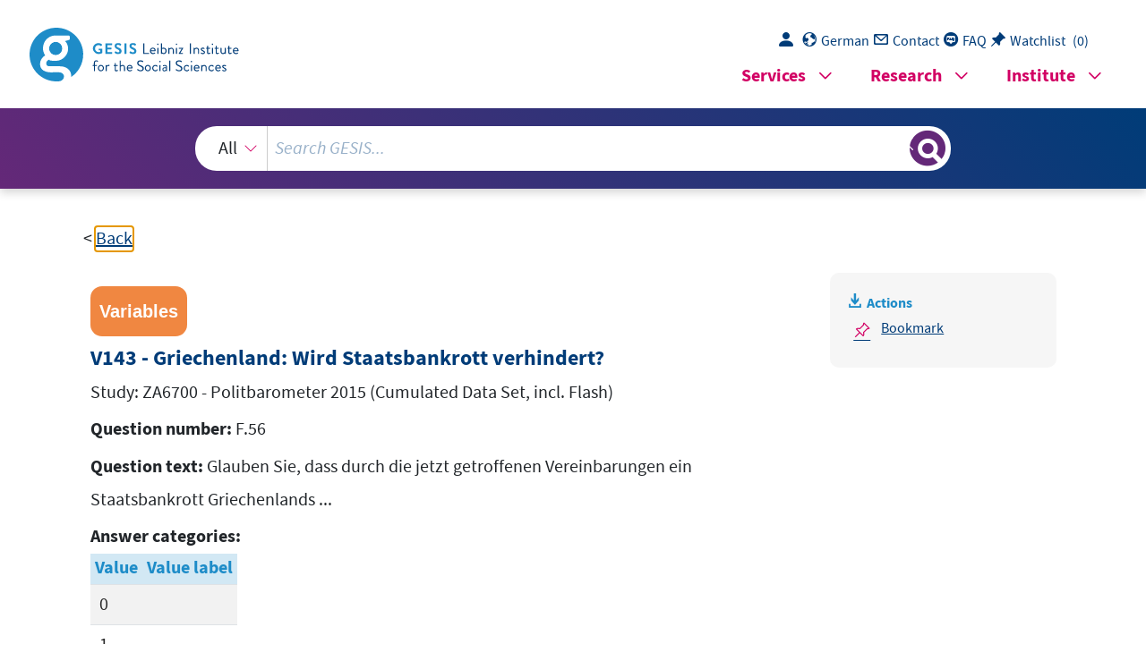

--- FILE ---
content_type: text/html; charset=UTF-8
request_url: https://search.gesis.org/services/get_stella_recommendation.php?doc_id=exploredata-ZA6700_VarV143&click_path=exploredata-ZA6700_VarV143&hostType=prod
body_size: 16400
content:
{"hits":{"total":{"value":10,"relation":"eq"},"hits":[{"_index":"gesis-22-01-2026-02-01-21","_id":"exploredata-ZA6700_VarV136","_version":1,"_seq_no":202865,"_primary_term":1,"found":true,"_source":{"date":"2016","selection_method":["Wahrscheinlichkeitsauswahl: Mehrstufige Zufallsauswahl"],"kind_data":["Numerisch","Text"],"study_id_title_en":"ZA6700 - Politbarometer 2015 (Cumulated Data Set, incl. Flash)","study_group":["Politbarometer"],"time_collection_max_year":2015,"variable_interview_instructions_en":"","analysis_unit_en":["Individual"],"study_title_en":"Politbarometer 2015 (Cumulated Data Set, incl. Flash)","study_id":"ZA6700","type":"variables","variable_code_list_en":"<table class=\"variables_code_list_table\"><thead><tr><th>Value<\/th><th>Value label<\/th><\/tr><\/thead><tbody><tr><td>0<\/td><td><\/td><\/tr><tr><td>1<\/td><td><\/td><\/tr><tr><td>2<\/td><td><\/td><\/tr><tr><td>3<\/td><td><\/td><\/tr><tr><td>4<\/td><td><\/td><\/tr><tr><td>9<\/td><td><\/td><\/tr><tbody><\/table>","id":"exploredata-ZA6700_VarV136","answer_categories":"<table class=\"variables_answer_categories\"><thead><tr><th>Wert<\/th><th>Wertelabel<\/th><\/tr><\/thead><tbody><tr><td>0<\/td><td><\/td><\/tr><tr><td>1<\/td><td><\/td><\/tr><tr><td>2<\/td><td><\/td><\/tr><tr><td>3<\/td><td><\/td><\/tr><tr><td>4<\/td><td><\/td><\/tr><tr><td>9<\/td><td><\/td><\/tr><\/tbody><\/table>","metadata_quality":10,"study_citation_html":"Forschungsgruppe Wahlen, Mannheim (2016): Politbarometer 2015 (Kumulierter Datensatz inkl. Kurzbarometer). GESIS Datenarchiv, K\u00f6ln. ZA6700 Datenfile Version 1.0.0, <a href=\"https:\/\/doi.org\/doi:10.4232\/1.12649\" style=\"color:blue\" target=\"_blank\">doi:10.4232\/1.12649<\/a> ","study_title":"Politbarometer 2015 (Kumulierter Datensatz inkl. Kurzbarometer)","variable_name_sorting":"V000136","study_citation_html_en":"Forschungsgruppe Wahlen, Mannheim (2016): Politbarometer 2015 (Cumulated Data Set, incl. Flash). GESIS Data Archive, Cologne. ZA6700 Data file Version 1.0.0, <a href=\"https:\/\/doi.org\/doi:10.4232\/1.12649\" style=\"color:blue\" target=\"_blank\">doi:10.4232\/1.12649<\/a> ","group_image_file":["politbarometer_logo.jpg"],"question_type1":"QuestionItem","methodology_collection_ddi_en":["Telephone interview: Computer-assisted (CATI)"],"answer_categories_en":"<table class=\"variables_answer_categories\"><thead><tr><th>Value<\/th><th>Value label<\/th><\/tr><\/thead><tbody><tr><td>0<\/td><td><\/td><\/tr><tr><td>1<\/td><td><\/td><\/tr><tr><td>2<\/td><td><\/td><\/tr><tr><td>3<\/td><td><\/td><\/tr><tr><td>4<\/td><td><\/td><\/tr><tr><td>9<\/td><td><\/td><\/tr><\/tbody><\/table>","question_type2":"Geschlossene Frage","selection_method_ddi":["Wahrscheinlichkeitsauswahl: Mehrstufige Zufallsauswahl"],"title_sorting":"V000136 - Griechenland: Folgen eines Bankrotts f\u00fcr Deutschland","countries_iso":["DE"],"variable_label":"Griechenland: Folgen eines Bankrotts f\u00fcr Deutschland","data_source":"GESIS-Datenarchiv","question_lang":"de-DE","additional_keywords":["variable"],"topic":[],"study_citation":"Forschungsgruppe Wahlen, Mannheim (2016): Politbarometer 2015 (Kumulierter Datensatz inkl. Kurzbarometer). GESIS Datenarchiv, K\u00f6ln. ZA6700 Datenfile Version 1.0.0, doi:10.4232\/1.12649","date_recency":2015,"time_collection_years":["2015"],"variable_interview_instructions":"","analysis_unit":["Individuum"],"time_method_en":["Longitudinal: Trend\/Repeated cross-section"],"variable_label_en":"Griechenland: Folgen eines Bankrotts f\u00fcr Deutschland","selection_method_ddi_en":["Probability: Multistage"],"group_description_en":["The \"Politbarometer\" surveys are performed since 1977 at about monthly intervals by the Forschungsgruppe Wahlen (Institute for election research) for the ZDF (Second German TV network). Since 1990 it is also available for the newly formed German states.\n\nThey are intended to poll the opinions and attitudes of eligible Germans with regard to current events and issues as well as to political parties and individual politicians. "],"link_count":0,"topic_en":[],"title":"V136 - Griechenland: Folgen eines Bankrotts f\u00fcr Deutschland","study_group_en":["Politbarometer"],"variable_code_list":"<table class=\"variables_code_list_table\"><thead><tr><th>Wert<\/th><th>Wertelabel<\/th><\/tr><\/thead><tbody><tr><td>0<\/td><td>nicht erhoben<\/td><\/tr><tr><td>1<\/td><td>w\u00fcrde Deutschland sehr stark schaden<\/td><\/tr><tr><td>2<\/td><td>stark schaden<\/td><\/tr><tr><td>3<\/td><td>nicht so stark schaden<\/td><\/tr><tr><td>4<\/td><td>\u00fcberhaupt nicht schaden<\/td><\/tr><tr><td>9<\/td><td>KA<\/td><\/tr><\/tbody><\/table>","related_research_data":[{"id":"ZA6700"}],"topic_exploredata_orig_en":[],"methodology_collection":["Telefonisches Interview: CATI (Computerunterst\u00fctzte telefonische Befragung)"],"group_link_en":["http:\/\/www.gesis.org\/en\/elections-home\/politbarometer\/"],"selection_method_en":["Probability: Multistage"],"methodology_collection_en":["Telephone interview: Computer-assisted (CATI)"],"group_link":["http:\/\/www.gesis.org\/wahlen\/politbarometer"],"fulltext":1,"variable_order":136,"variable_name":"V136","kind_data_en":["Numeric","Text"],"var_short":"false","topic_exploredata_orig":[],"time_method":["L\u00e4ngsschnitt: Trend\/Wiederholter Querschnitt"],"question_label":" \nF.49","methodology_collection_ddi":["Telefonisches Interview: CATI (Computerunterst\u00fctzte telefonische Befragung)"],"study_lang":["Deutsch"],"study_citation_en":"Forschungsgruppe Wahlen, Mannheim (2016): Politbarometer 2015 (Cumulated Data Set, incl. Flash). GESIS Data Archive, Cologne. ZA6700 Data file Version 1.0.0, doi:10.4232\/1.12649","question_id":"ZA6700_Q184_QueIte","question_text":"Und wenn es zu einem Bankrott Griechenlands k\u00e4me, w\u00fcrde das Deutschland wirtschaftlich ...<br\/>","countries_collection":["Deutschland"],"countries_collection_en":["Germany"],"study_id_title":"ZA6700 - Politbarometer 2015 (Kumulierter Datensatz inkl. Kurzbarometer)","index_source":"GESIS-ExploreData","title_en":"V136 - Griechenland: Folgen eines Bankrotts f\u00fcr Deutschland","study_lang_en":["German"],"time_collection_min_year":2015,"gesis_own":1,"group_description":["Die Politbarometer werden seit 1977 etwa monatlich von der Forschungsgruppe Wahlen f\u00fcr das Zweite Deutsche Fernsehen durchgef\u00fchrt. Seit 1990 steht diese Datenbasis auch f\u00fcr die neuen Bundesl\u00e4nder zur Verf\u00fcgung.\n\nMit der Untersuchung von Meinungen und Einstellungen der wahlberechtigten Bev\u00f6lkerung in der Bundesrepublik zu aktuellen Ereignissen, Parteien und Politikern stellen die Politbarometer ein wichtiges Instrument der politischen Meinungs- und Einstellungsforschung dar."]},"system_type":"EXP","doc_rank":1,"rid":15021822},{"_index":"gesis-22-01-2026-02-01-21","_id":"exploredata-ZA7492_VarV175","_version":1,"_seq_no":73487,"_primary_term":1,"found":true,"_source":{"date":"2019","selection_method":["Wahrscheinlichkeitsauswahl: Mehrstufige Zufallsauswahl"],"kind_data":["Numerisch"],"study_id_title_en":"ZA7492 - Politbarometer 2018 (Cumulated Data Set)","study_group":["Politbarometer"],"time_collection_max_year":2018,"variable_interview_instructions_en":"Weiter mit NEXT!<br\/>","analysis_unit_en":["Individual"],"study_title_en":"Politbarometer 2018 (Cumulated Data Set)","study_id":"ZA7492","type":"variables","current_item":{"category-code":"F.70c","category-name-de":"F\u00e4nden Sie in der EU eine deutlich engere Zusammenarbeit in der Finanzpolitik ...","category-reference":"ZA7492_Q492_3_GridCat","category-name-en":""},"variable_code_list_en":"<table class=\"variables_code_list_table\"><thead><tr><th>Value<\/th><th>Value label<\/th><\/tr><\/thead><tbody><tr><td>0<\/td><td><\/td><\/tr><tr><td>1<\/td><td><\/td><\/tr><tr><td>2<\/td><td><\/td><\/tr><tr><td>9<\/td><td><\/td><\/tr><tbody><\/table>","id":"exploredata-ZA7492_VarV175","answer_categories":"<table class=\"variables_answer_categories\"><thead><tr><th>Wert<\/th><th>Wertelabel<\/th><\/tr><\/thead><tbody><tr><td>0<\/td><td>in den Wochen 03 bis 15, 20 bis 45 und 50 nicht erhoben<\/td><\/tr><tr><td>1<\/td><td>gut oder<\/td><\/tr><tr><td>2<\/td><td>nicht gut?<\/td><\/tr><tr><td>9<\/td><td>KA<\/td><\/tr><\/tbody><\/table>","metadata_quality":10,"study_citation_html":"Forschungsgruppe Wahlen, Mannheim (2019): Politbarometer 2018 (Kumulierter Datensatz). GESIS Datenarchiv, K\u00f6ln. ZA7492 Datenfile Version 1.1.0, <a href=\"https:\/\/doi.org\/doi:10.4232\/1.13420\" style=\"color:blue\" target=\"_blank\">doi:10.4232\/1.13420<\/a> ","study_title":"Politbarometer 2018 (Kumulierter Datensatz)","variable_name_sorting":"V000175","study_citation_html_en":"Forschungsgruppe Wahlen, Mannheim (2019): Politbarometer 2018 (Cumulated Data Set). GESIS Data Archive, Cologne. ZA7492 Data file Version 1.1.0, <a href=\"https:\/\/doi.org\/doi:10.4232\/1.13420\" style=\"color:blue\" target=\"_blank\">doi:10.4232\/1.13420<\/a> ","group_image_file":["politbarometer_logo.jpg"],"question_type1":"MultipleQuestionItem","methodology_collection_ddi_en":["Telephone interview: Computer-assisted (CATI)"],"answer_categories_en":"<table class=\"variables_answer_categories\"><thead><tr><th>Value<\/th><th>Value label<\/th><\/tr><\/thead><tbody><tr><td>0<\/td><td><\/td><\/tr><tr><td>1<\/td><td><\/td><\/tr><tr><td>2<\/td><td><\/td><\/tr><tr><td>9<\/td><td><\/td><\/tr><\/tbody><\/table>","question_type2":"Geschlossene Frage","selection_method_ddi":["Wahrscheinlichkeitsauswahl: Mehrstufige Zufallsauswahl"],"title_sorting":"V000175 - Engere Zusammenarbeit in EU bei Finanzpolitik?","countries_iso":["DE"],"variable_label":"Engere Zusammenarbeit in EU bei Finanzpolitik?","data_source":"GESIS-Datenarchiv","item_categories":"<table class=\"variables_item_categories\"><thead><tr><th>Wert<\/th><th>Wertelabel<\/th><\/tr><\/thead><tbody><tr><td>F.70a<\/td><td>F\u00e4nden Sie in der EU eine deutlich engere Zusammenarbeit in der Fl\u00fcchtlingspolitik ...<\/td><\/tr><tr><td>F.70b<\/td><td>F\u00e4nden Sie in der EU eine deutlich engere Zusammenarbeit in der Au\u00dfenpolitik ...<\/td><\/tr><tr><td class=\"highlight_item_td\"><span class=\"highlight_item_text\">F.70c<\/span><\/td><td class=\"highlight_item_td\"><span class=\"highlight_item_text\">F\u00e4nden Sie in der EU eine deutlich engere Zusammenarbeit in der Finanzpolitik ...<\/span><\/td><\/tr><tr><td>F.70d<\/td><td>F\u00e4nden Sie in der EU eine deutlich engere Zusammenarbeit im Bereich Verteidigung ...<\/td><\/tr><\/tbody><\/table>","question_lang":"de-DE","additional_keywords":["variable"],"topic":[],"study_citation":"Forschungsgruppe Wahlen, Mannheim (2019): Politbarometer 2018 (Kumulierter Datensatz). GESIS Datenarchiv, K\u00f6ln. ZA7492 Datenfile Version 1.1.0, doi:10.4232\/1.13420","variable_interview_instructions":"Weiter mit NEXT!<br\/>","date_recency":2018,"time_collection_years":["2018"],"analysis_unit":["Individuum"],"time_method_en":["Longitudinal: Trend\/Repeated cross-section"],"variable_label_en":"Engere Zusammenarbeit in EU bei Finanzpolitik?","selection_method_ddi_en":["Probability: Multistage"],"group_description_en":["The \"Politbarometer\" surveys are performed since 1977 at about monthly intervals by the Forschungsgruppe Wahlen (Institute for election research) for the ZDF (Second German TV network). Since 1990 it is also available for the newly formed German states.\n\nThey are intended to poll the opinions and attitudes of eligible Germans with regard to current events and issues as well as to political parties and individual politicians. "],"link_count":0,"topic_en":[],"title":"V175 - Engere Zusammenarbeit in EU bei Finanzpolitik?","study_group_en":["Politbarometer"],"item_categories_en":"<table class=\"variables_item_categories\"><thead><tr><th>Wert<\/th><th>Wertelabel<\/th><\/tr><\/thead><tbody><tr><td>F.70a<\/td><td><\/td><\/tr><tr><td>F.70b<\/td><td><\/td><\/tr><tr><td class=\"highlight_item_td\"><span class=\"highlight_item_text\">F.70c<\/span><\/td><td class=\"highlight_item_td\"><span class=\"highlight_item_text\"><\/span><\/td><\/tr><tr><td>F.70d<\/td><td><\/td><\/tr><\/tbody><\/table>","variable_code_list":"<table class=\"variables_code_list_table\"><thead><tr><th>Wert<\/th><th>Wertelabel<\/th><\/tr><\/thead><tbody><tr><td>0<\/td><td>nicht erhoben<\/td><\/tr><tr><td>1<\/td><td>gut<\/td><\/tr><tr><td>2<\/td><td>nicht gut<\/td><\/tr><tr><td>9<\/td><td>KA<\/td><\/tr><\/tbody><\/table>","related_research_data":[{"id":"ZA7492"}],"topic_exploredata_orig_en":[],"sub_question":"F.70c - F\u00e4nden Sie in der EU eine deutlich engere Zusammenarbeit in der Finanzpolitik ...","methodology_collection":["Telefonisches Interview: CATI (Computerunterst\u00fctzte telefonische Befragung)"],"group_link_en":["http:\/\/www.gesis.org\/en\/elections-home\/politbarometer\/"],"selection_method_en":["Probability: Multistage"],"methodology_collection_en":["Telephone interview: Computer-assisted (CATI)"],"group_link":["http:\/\/www.gesis.org\/wahlen\/politbarometer"],"fulltext":1,"variable_order":175,"variable_name":"V175","kind_data_en":["Numeric"],"var_short":"false","topic_exploredata_orig":[],"time_method":["L\u00e4ngsschnitt: Trend\/Wiederholter Querschnitt"],"question_label":" \nF.70","methodology_collection_ddi":["Telefonisches Interview: CATI (Computerunterst\u00fctzte telefonische Befragung)"],"study_lang":["Deutsch"],"study_citation_en":"Forschungsgruppe Wahlen, Mannheim (2019): Politbarometer 2018 (Cumulated Data Set). GESIS Data Archive, Cologne. ZA7492 Data file Version 1.1.0, doi:10.4232\/1.13420","question_id":"ZA7492_Q492_QueGri","question_text":"Und wie ist das in den folgenden Bereichen: <br\/>","countries_collection":["Deutschland"],"countries_collection_en":["Germany"],"study_id_title":"ZA7492 - Politbarometer 2018 (Kumulierter Datensatz)","index_source":"GESIS-ExploreData","title_en":"V175 - Engere Zusammenarbeit in EU bei Finanzpolitik?","study_lang_en":["German"],"time_collection_min_year":2018,"gesis_own":1,"group_description":["Die Politbarometer werden seit 1977 etwa monatlich von der Forschungsgruppe Wahlen f\u00fcr das Zweite Deutsche Fernsehen durchgef\u00fchrt. Seit 1990 steht diese Datenbasis auch f\u00fcr die neuen Bundesl\u00e4nder zur Verf\u00fcgung.\n\nMit der Untersuchung von Meinungen und Einstellungen der wahlberechtigten Bev\u00f6lkerung in der Bundesrepublik zu aktuellen Ereignissen, Parteien und Politikern stellen die Politbarometer ein wichtiges Instrument der politischen Meinungs- und Einstellungsforschung dar."]},"system_type":"BASE","doc_rank":2,"rid":15021822},{"_index":"gesis-22-01-2026-02-01-21","_id":"exploredata-ZA5632_VarV244","_version":1,"_seq_no":326219,"_primary_term":1,"found":true,"_source":{"date":"2019","selection_method":["Wahrscheinlichkeitsauswahl: Mehrstufige Zufallsauswahl"],"kind_data":["Numerisch","Text"],"study_id_title_en":"ZA5632 - Politbarometer East 2011 (Cumulated Data Set, incl. Flash)","study_group":["Politbarometer"],"time_collection_max_year":2011,"variable_interview_instructions_en":"","analysis_unit_en":["Individual"],"study_title_en":"Politbarometer East 2011 (Cumulated Data Set, incl. Flash)","study_id":"ZA5632","type":"variables","variable_code_list_en":"<table class=\"variables_code_list_table\"><thead><tr><th>Value<\/th><th>Value label<\/th><\/tr><\/thead><tbody><tr><td>0<\/td><td><\/td><\/tr><tr><td>1<\/td><td><\/td><\/tr><tr><td>2<\/td><td><\/td><\/tr><tr><td>3<\/td><td><\/td><\/tr><tr><td>4<\/td><td><\/td><\/tr><tr><td>9<\/td><td><\/td><\/tr><tbody><\/table>","id":"exploredata-ZA5632_VarV244","answer_categories":"<table class=\"variables_answer_categories\"><thead><tr><th>Wert<\/th><th>Wertelabel<\/th><\/tr><\/thead><tbody><tr><td>0<\/td><td><\/td><\/tr><tr><td>1<\/td><td><\/td><\/tr><tr><td>2<\/td><td><\/td><\/tr><tr><td>3<\/td><td><\/td><\/tr><tr><td>4<\/td><td><\/td><\/tr><tr><td>9<\/td><td><\/td><\/tr><\/tbody><\/table>","metadata_quality":10,"study_citation_html":"Jung, Matthias; Schroth, Yvonne; Wolf, Andrea (2019): Politbarometer Ost 2011 (Kumulierter Datensatz inkl. Kurzbarometer). GESIS Datenarchiv, K\u00f6ln. ZA5632 Datenfile Version 1.3.0, <a href=\"https:\/\/doi.org\/doi:10.4232\/1.13223\" style=\"color:blue\" target=\"_blank\">doi:10.4232\/1.13223<\/a> ","study_title":"Politbarometer Ost 2011 (Kumulierter Datensatz inkl. Kurzbarometer)","variable_name_sorting":"V000244","study_citation_html_en":"Jung, Matthias; Schroth, Yvonne; Wolf, Andrea (2019): Politbarometer East 2011 (Cumulated Data Set, incl. Flash). GESIS Data Archive, Cologne. ZA5632 Data file Version 1.3.0, <a href=\"https:\/\/doi.org\/doi:10.4232\/1.13223\" style=\"color:blue\" target=\"_blank\">doi:10.4232\/1.13223<\/a> ","group_image_file":["politbarometer_logo.jpg"],"question_type1":"QuestionItem","methodology_collection_ddi_en":["Telephone interview"],"answer_categories_en":"<table class=\"variables_answer_categories\"><thead><tr><th>Value<\/th><th>Value label<\/th><\/tr><\/thead><tbody><tr><td>0<\/td><td><\/td><\/tr><tr><td>1<\/td><td><\/td><\/tr><tr><td>2<\/td><td><\/td><\/tr><tr><td>3<\/td><td><\/td><\/tr><tr><td>4<\/td><td><\/td><\/tr><tr><td>9<\/td><td><\/td><\/tr><\/tbody><\/table>","question_type2":"Geschlossene Frage","selection_method_ddi":["Wahrscheinlichkeitsauswahl: Mehrstufige Zufallsauswahl"],"title_sorting":"V000244 - Griechenland-Bankrott: Folgen f\u00fcr Deutschland","countries_iso":["DE-BE","DE-BB","DE-MV","DE-SN","DE-ST","DE-TH"],"variable_label":"Griechenland-Bankrott: Folgen f\u00fcr Deutschland","data_source":"GESIS-Datenarchiv","question_lang":"de-DE","additional_keywords":["variable"],"topic":[],"study_citation":"Jung, Matthias; Schroth, Yvonne; Wolf, Andrea (2019): Politbarometer Ost 2011 (Kumulierter Datensatz inkl. Kurzbarometer). GESIS Datenarchiv, K\u00f6ln. ZA5632 Datenfile Version 1.3.0, doi:10.4232\/1.13223","date_recency":2011,"time_collection_years":["2011"],"variable_interview_instructions":"","analysis_unit":["Individuum"],"time_method_en":["Longitudinal: Trend\/Repeated cross-section"],"variable_label_en":"Griechenland-Bankrott: Folgen f\u00fcr Deutschland","selection_method_ddi_en":["Probability: Multistage"],"group_description_en":["The \"Politbarometer\" surveys are performed since 1977 at about monthly intervals by the Forschungsgruppe Wahlen (Institute for election research) for the ZDF (Second German TV network). Since 1990 it is also available for the newly formed German states.\n\nThey are intended to poll the opinions and attitudes of eligible Germans with regard to current events and issues as well as to political parties and individual politicians. "],"link_count":0,"topic_en":[],"title":"V244 - Griechenland-Bankrott: Folgen f\u00fcr Deutschland","study_group_en":["Politbarometer"],"variable_code_list":"<table class=\"variables_code_list_table\"><thead><tr><th>Wert<\/th><th>Wertelabel<\/th><\/tr><\/thead><tbody><tr><td>0<\/td><td>nicht erhoben<\/td><\/tr><tr><td>1<\/td><td>sehr gut<\/td><\/tr><tr><td>2<\/td><td>gut<\/td><\/tr><tr><td>3<\/td><td>schlecht<\/td><\/tr><tr><td>4<\/td><td>sehr schlecht<\/td><\/tr><tr><td>9<\/td><td>KA<\/td><\/tr><\/tbody><\/table>","related_research_data":[{"id":"ZA5632"}],"topic_exploredata_orig_en":[],"methodology_collection":["Telefonisches Interview"],"group_link_en":["http:\/\/www.gesis.org\/en\/elections-home\/politbarometer\/"],"selection_method_en":["Probability: Multistage"],"methodology_collection_en":["Telephone interview"],"group_link":["http:\/\/www.gesis.org\/wahlen\/politbarometer"],"fulltext":1,"variable_order":243,"variable_name":"V244","kind_data_en":["Numeric","Text"],"var_short":"false","topic_exploredata_orig":[],"time_method":["L\u00e4ngsschnitt: Trend\/Wiederholter Querschnitt"],"question_label":" \nF.131","methodology_collection_ddi":["Telefonisches Interview"],"study_lang":["Deutsch"],"study_citation_en":"Jung, Matthias; Schroth, Yvonne; Wolf, Andrea (2019): Politbarometer East 2011 (Cumulated Data Set, incl. Flash). GESIS Data Archive, Cologne. ZA5632 Data file Version 1.3.0, doi:10.4232\/1.13223","question_id":"ZA5632_Q232_QueIte","question_text":"Und wenn Griechenland bankrott geht, w\u00e4re das f\u00fcr Deutschland wirtschaftlich ...<br\/>","countries_collection":["Berlin","Brandenburg","Mecklenburg-Vorpommern","Sachsen","Sachsen-Anhalt","Th\u00fcringen"],"countries_collection_en":["Berlin","Brandenburg","Mecklenburg-Western Pomerania","Saxony","Saxony-Anhalt","Thuringia"],"study_id_title":"ZA5632 - Politbarometer Ost 2011 (Kumulierter Datensatz inkl. Kurzbarometer)","index_source":"GESIS-ExploreData","title_en":"V244 - Griechenland-Bankrott: Folgen f\u00fcr Deutschland","study_lang_en":["German"],"time_collection_min_year":2011,"gesis_own":1,"group_description":["Die Politbarometer werden seit 1977 etwa monatlich von der Forschungsgruppe Wahlen f\u00fcr das Zweite Deutsche Fernsehen durchgef\u00fchrt. Seit 1990 steht diese Datenbasis auch f\u00fcr die neuen Bundesl\u00e4nder zur Verf\u00fcgung.\n\nMit der Untersuchung von Meinungen und Einstellungen der wahlberechtigten Bev\u00f6lkerung in der Bundesrepublik zu aktuellen Ereignissen, Parteien und Politikern stellen die Politbarometer ein wichtiges Instrument der politischen Meinungs- und Einstellungsforschung dar."]},"system_type":"EXP","doc_rank":3,"rid":15021822},{"_index":"gesis-22-01-2026-02-01-21","_id":"exploredata-ZA3635_Varv1785","_version":1,"_seq_no":178454,"_primary_term":1,"found":true,"_source":{"date":"2012","question_text_en":"How much influence do you think (OUR COUNTRY) has on decisions made within the European Union? <br\/>","selection_method":[],"kind_data":[],"study_id_title_en":"ZA3635 - Eurobarometer 56.3 (Jan-Feb 2002)","study_group":["EB - Standard and Special Eurobarometer"],"time_collection_max_year":2002,"variable_interview_instructions_en":"SHOW CARD WITH SCALE<br\/>READ OUT<br\/>","analysis_unit_en":[],"study_title_en":"Eurobarometer 56.3 (Jan-Feb 2002)","study_id":"ZA3635","type":"variables","variable_code_list_en":"<table class=\"variables_code_list_table\"><thead><tr><th>Value<\/th><th>Value label<\/th><\/tr><\/thead><tbody><tr><td>1<\/td><td>Very major influence<\/td><\/tr><tr><td>2<\/td><td>Major influence<\/td><\/tr><tr><td>3<\/td><td>Little influence<\/td><\/tr><tr><td>4<\/td><td>Very little influence<\/td><\/tr><tr><td>5<\/td><td>No influence at all<\/td><\/tr><tr><td>6<\/td><td>DK<\/td><\/tr><tbody><\/table>","id":"exploredata-ZA3635_Varv1785","answer_categories":"<table class=\"variables_answer_categories\"><thead><tr><th>Wert<\/th><th>Wertelabel<\/th><\/tr><\/thead><tbody><tr><td>1<\/td><td><\/td><\/tr><tr><td>2<\/td><td><\/td><\/tr><tr><td>3<\/td><td><\/td><\/tr><tr><td>4<\/td><td><\/td><\/tr><tr><td>5<\/td><td><\/td><\/tr><tr><td>6<\/td><td><\/td><\/tr><\/tbody><\/table>","metadata_quality":8,"study_citation_html":"Europ\u00e4ische Kommission (2012): Eurobarometer 56.3 (Jan-Feb 2002). GESIS Datenarchiv, K\u00f6ln. ZA3635 Datenfile Version 1.0.1, <a href=\"https:\/\/doi.org\/doi:10.4232\/1.10947\" style=\"color:blue\" target=\"_blank\">doi:10.4232\/1.10947<\/a> ","study_title":"Eurobarometer 56.3 (Jan-Feb 2002)","variable_name_sorting":"v001785","study_citation_html_en":"European Commission (2012): Eurobarometer 56.3 (Jan-Feb 2002). GESIS Data Archive, Cologne. ZA3635 Data file Version 1.0.1, <a href=\"https:\/\/doi.org\/doi:10.4232\/1.10947\" style=\"color:blue\" target=\"_blank\">doi:10.4232\/1.10947<\/a> ","group_image_file":["eb_logo.jpg"],"question_type1":"QuestionItem","methodology_collection_ddi_en":[],"answer_categories_en":"<table class=\"variables_answer_categories\"><thead><tr><th>Value<\/th><th>Value label<\/th><\/tr><\/thead><tbody><tr><td>1<\/td><td><\/td><\/tr><tr><td>2<\/td><td><\/td><\/tr><tr><td>3<\/td><td><\/td><\/tr><tr><td>4<\/td><td><\/td><\/tr><tr><td>5<\/td><td><\/td><\/tr><tr><td>6<\/td><td><\/td><\/tr><\/tbody><\/table>","question_type2":"Geschlossene Frage","selection_method_ddi":[],"title_sorting":"v001785 - Q56A EU DECISIONS - INFLUENCE COUNTRY","countries_iso":["BE","DK","DE","GR","ES","FR","IE","IT","LU","NL","PT","GB-GBN","GB-NIR","AT","SE","FI"],"variable_label":"Q56A EU DECISIONS - INFLUENCE COUNTRY","data_source":"GESIS-Datenarchiv","question_lang":"en","additional_keywords":["variable"],"topic":[],"study_citation":"Europ\u00e4ische Kommission (2012): Eurobarometer 56.3 (Jan-Feb 2002). GESIS Datenarchiv, K\u00f6ln. ZA3635 Datenfile Version 1.0.1, doi:10.4232\/1.10947","date_recency":2002,"time_collection_years":["2002"],"variable_interview_instructions":"SHOW CARD WITH SCALE<br\/>READ OUT<br\/>","analysis_unit":[],"time_method_en":[],"variable_label_en":"Q56A EU DECISIONS - INFLUENCE COUNTRY","selection_method_ddi_en":[],"group_description_en":["Since the early nineteen seventies the European Commission\u00b4s \u201cStandard and Special Eurobarometer\u201d are regularly monitoring the public opinion in the European Union member countries at times. Interviews are conducted face-to-face, in each spring and each autumn, at all times based on new samples with a size 1000 respondents per country. Separate samples are drawn for Northern Ireland and East Germany. After the EU enlargement in 2004, remaining and new Candidate Countries are also regularly included in selected surveys. The Standard Eurobarometer modules ask for attitudes towards European unification, institutions and policies, complemented by measurements for general socio-political orientations, as well as by respondent and household demographics. Intermittently special Eurobarometer modules extensively address topics, such as environment, science and technology, health or family issues, social or ethnic exclusion, quality of life etc. The \u201cEuropean Communities Studies\u201d 1970-1973 can be considered forerunner studies, as well the \u201cAttitudes towards Europe\u201d from 1962."],"codebook_table_rows":"22","link_count":0,"codebook_table_prop":"\"ZA3635, v1785: Q56A EU DECISIONS - INFLUENCE COUNTRY to isocntry: NATION - ALL SAMPLES ISO 3166 (CROSSTABULATION VARIABLE)  (N=16036) (weighted according to v9: WEIGHT RESULT FROM TARGET)\";Xtab;Z;NFirst;12;22;\"\";\"isocntry\";\"\";\"AT\";\"BE\";\"DE-E\";\"DE-W\";\"DK\";\"ES\";\"FI\";\"FR\";\"GB-GBN\";\"GB-NIR\";\"GR\";\"IE\";\"IT\";\"LU\";\"NL\";\"PT\";\"SE\";\"N Sum\";\"N Valid Sum\";\"v1785\";\"\";\"\";\"\";\"\";\"\";\"\";\"\";\"\";\"\";\"\";\"\";\"\";\"\";\"\";\"\";\"\";\"\";\"\";\"\";\"\";\"\";\"\";\"\";\"Missing\";\"\";\"\";\"\";\"\";\"\";\"\";\"\";\"\";\"\";\"\";\"\";\"\";\"\";\"\";\"\";\"\";\"\";\"\";\"\";\"1\";\"\";\"\";\"47 (4.8)\";\"23 (2.4)\";\"83 (9.3)\";\"113 (12.2)\";\"19 (1.9)\";\"45 (4.9)\";\"3 (0.3)\";\"62 (6.9)\";\"40 (4.6)\";\"2 (0.8)\";\"28 (3.0)\";\"44 (4.9)\";\"43 (4.8)\";\"31 (5.4)\";\"13 (1.4)\";\"30 (3.3)\";\"3 (0.3)\";\"629\";\"629\";\"2\";\"\";\"\";\"174 (17.9)\";\"239 (25.1)\";\"451 (50.8)\";\"479 (51.7)\";\"252 (25.2)\";\"309 (33.7)\";\"69 (6.7)\";\"489 (54.5)\";\"216 (24.9)\";\"24 (9.3)\";\"185 (19.7)\";\"246 (27.3)\";\"397 (44.5)\";\"193 (33.6)\";\"187 (19.9)\";\"228 (25.3)\";\"181 (18.4)\";\"4319\";\"4319\";\"3\";\"\";\"\";\"454 (46.8)\";\"475 (49.8)\";\"292 (32.9)\";\"271 (29.3)\";\"545 (54.5)\";\"412 (45.0)\";\"552 (53.5)\";\"263 (29.3)\";\"338 (39.0)\";\"100 (38.6)\";\"363 (38.6)\";\"420 (46.7)\";\"343 (38.4)\";\"274 (47.7)\";\"559 (59.6)\";\"405 (44.9)\";\"587 (59.5)\";\"6653\";\"6653\";\"4\";\"\";\"\";\"195 (20.1)\";\"158 (16.6)\";\"54 (6.1)\";\"42 (4.5)\";\"184 (18.4)\";\"119 (13.0)\";\"368 (35.7)\";\"56 (6.2)\";\"185 (21.4)\";\"100 (38.6)\";\"260 (27.7)\";\"152 (16.9)\";\"90 (10.1)\";\"69 (12.0)\";\"146 (15.6)\";\"178 (19.7)\";\"185 (18.8)\";\"2541\";\"2541\";\"5\";\"\";\"\";\"100 (10.3)\";\"59 (6.2)\";\"8 (0.9)\";\"21 (2.3)\";\"\";\"31 (3.4)\";\"40 (3.9)\";\"28 (3.1)\";\"87 (10.0)\";\"33 (12.7)\";\"104 (11.1)\";\"38 (4.2)\";\"20 (2.2)\";\"8 (1.4)\";\"33 (3.5)\";\"61 (6.8)\";\"30 (3.0)\";\"701\";\"701\";\"6\";\"\";\"X\";\"65\";\"89\";\"120\";\"74\";\"\";\"84\";\"21\";\"108\";\"115\";\"46\";\"65\";\"107\";\"108\";\"16\";\"61\";\"99\";\"15\";\"1193\";\"\";\"Sum\";\"\";\"\";\"\";\"\";\"\";\"\";\"\";\"\";\"\";\"\";\"\";\"\";\"\";\"\";\"\";\"\";\"\";\"\";\"\";\"\";\"\";\"N Sum\";\"\";\"\";\"1035\";\"1043\";\"1008\";\"1000\";\"1000\";\"1000\";\"1053\";\"1006\";\"981\";\"305\";\"1005\";\"1007\";\"1001\";\"591\";\"999\";\"1001\";\"1001\";\"16036\";\"\";\"N Valid Sum\";\"\";\"\";\"970\";\"954\";\"888\";\"926\";\"1000\";\"916\";\"1032\";\"898\";\"866\";\"259\";\"940\";\"900\";\"893\";\"575\";\"938\";\"902\";\"986\";\"\";\"14843\";v9;","topic_en":[],"title":"v1785 - Q56A EU DECISIONS - INFLUENCE COUNTRY","study_group_en":["EB - Standard and Special Eurobarometer"],"variable_code_list":"<table class=\"variables_code_list_table\"><thead><tr><th>Wert<\/th><th>Wertelabel<\/th><\/tr><\/thead><tbody><tr><td>1<\/td><td>Very major influence<\/td><\/tr><tr><td>2<\/td><td>Major influence<\/td><\/tr><tr><td>3<\/td><td>Little influence<\/td><\/tr><tr><td>4<\/td><td>Very little influence<\/td><\/tr><tr><td>5<\/td><td>No influence at all<\/td><\/tr><tr><td>6<\/td><td>DK<\/td><\/tr><\/tbody><\/table>","related_research_data":[{"id":"ZA3635"}],"topic_exploredata_orig_en":[],"methodology_collection":[],"group_link_en":["http:\/\/www.gesis.org\/eurobarometer-data-service\/survey-series\/standard-special-eb\/"],"selection_method_en":[],"methodology_collection_en":[],"group_link":["http:\/\/www.gesis.org\/eurobarometer-data-service\/survey-series\/standard-special-eb\/"],"fulltext":1,"variable_order":1786,"variable_name":"v1785","codebook_table_columns":"12","kind_data_en":[],"var_short":"false","topic_exploredata_orig":[],"time_method":[],"codebook_table_type":"Xtab","question_label_en":"    \nQ.56A","methodology_collection_ddi":[],"study_lang":["Englisch"],"question_label":"    \nQ.56A","study_citation_en":"European Commission (2012): Eurobarometer 56.3 (Jan-Feb 2002). GESIS Data Archive, Cologne. ZA3635 Data file Version 1.0.1, doi:10.4232\/1.10947","question_id":"ZA3635_Q210_QueIte","question_text":"How much influence do you think (OUR COUNTRY) has on decisions made within the European Union? <br\/>","countries_collection":["Belgien","D\u00e4nemark","Deutschland","Griechenland","Spanien","Frankreich","Irland","Italien","Luxemburg","Niederlande","Portugal","Gro\u00dfbritannien","Nordirland","\u00d6sterreich","Schweden","Finnland"],"countries_collection_en":["Belgium","Denmark","Germany","Greece","Spain","France","Ireland","Italy","Luxembourg","Netherlands","Portugal","Great Britain","Northern Ireland","Austria","Sweden","Finland"],"study_id_title":"ZA3635 - Eurobarometer 56.3 (Jan-Feb 2002)","codebook_table_html":"ZA3635, v1785: Q56A EU DECISIONS - INFLUENCE COUNTRY to isocntry: NATION - ALL SAMPLES ISO 3166 (CROSSTABULATION VARIABLE)  (N=16036) (weighted according to v9: WEIGHT RESULT FROM TARGET)<br><div id=\"codebook_table_wrapper\"><table id=\"codebook_table\"><thead><tr><th><\/td><th>v1785<\/td><th><\/td><th>1<\/td><th>2<\/td><th>3<\/td><th>4<\/td><th>5<\/td><th>6<\/td><th>Sum<\/td><th>N Sum<\/td><th>N Valid Sum<\/td><\/tr><\/thead><tbody><tr><td>isocntry<\/th><td><\/th><td><\/th><td><\/th><td><\/th><td><\/th><td><\/th><td><\/th><td><\/th><td><\/th><td><\/th><td><\/th><\/tr><tr><td><\/th><td><\/th><td>Missing<\/th><td><\/th><td><\/th><td><\/th><td><\/th><td><\/th><td>X<\/th><td><\/th><td><\/th><td><\/th><\/tr><tr><td>AT<\/th><td><\/th><td><\/th><td>47 (4.8)<\/th><td>174 (17.9)<\/th><td>454 (46.8)<\/th><td>195 (20.1)<\/th><td>100 (10.3)<\/th><td>65<\/th><td><\/th><td>1035<\/th><td>970<\/th><\/tr><tr><td>BE<\/th><td><\/th><td><\/th><td>23 (2.4)<\/th><td>239 (25.1)<\/th><td>475 (49.8)<\/th><td>158 (16.6)<\/th><td>59 (6.2)<\/th><td>89<\/th><td><\/th><td>1043<\/th><td>954<\/th><\/tr><tr><td>DE-E<\/th><td><\/th><td><\/th><td>83 (9.3)<\/th><td>451 (50.8)<\/th><td>292 (32.9)<\/th><td>54 (6.1)<\/th><td>8 (0.9)<\/th><td>120<\/th><td><\/th><td>1008<\/th><td>888<\/th><\/tr><tr><td>DE-W<\/th><td><\/th><td><\/th><td>113 (12.2)<\/th><td>479 (51.7)<\/th><td>271 (29.3)<\/th><td>42 (4.5)<\/th><td>21 (2.3)<\/th><td>74<\/th><td><\/th><td>1000<\/th><td>926<\/th><\/tr><tr><td>DK<\/th><td><\/th><td><\/th><td>19 (1.9)<\/th><td>252 (25.2)<\/th><td>545 (54.5)<\/th><td>184 (18.4)<\/th><td><\/th><td><\/th><td><\/th><td>1000<\/th><td>1000<\/th><\/tr><tr><td>ES<\/th><td><\/th><td><\/th><td>45 (4.9)<\/th><td>309 (33.7)<\/th><td>412 (45.0)<\/th><td>119 (13.0)<\/th><td>31 (3.4)<\/th><td>84<\/th><td><\/th><td>1000<\/th><td>916<\/th><\/tr><tr><td>FI<\/th><td><\/th><td><\/th><td>3 (0.3)<\/th><td>69 (6.7)<\/th><td>552 (53.5)<\/th><td>368 (35.7)<\/th><td>40 (3.9)<\/th><td>21<\/th><td><\/th><td>1053<\/th><td>1032<\/th><\/tr><tr><td>FR<\/th><td><\/th><td><\/th><td>62 (6.9)<\/th><td>489 (54.5)<\/th><td>263 (29.3)<\/th><td>56 (6.2)<\/th><td>28 (3.1)<\/th><td>108<\/th><td><\/th><td>1006<\/th><td>898<\/th><\/tr><tr><td>GB-GBN<\/th><td><\/th><td><\/th><td>40 (4.6)<\/th><td>216 (24.9)<\/th><td>338 (39.0)<\/th><td>185 (21.4)<\/th><td>87 (10.0)<\/th><td>115<\/th><td><\/th><td>981<\/th><td>866<\/th><\/tr><tr><td>GB-NIR<\/th><td><\/th><td><\/th><td>2 (0.8)<\/th><td>24 (9.3)<\/th><td>100 (38.6)<\/th><td>100 (38.6)<\/th><td>33 (12.7)<\/th><td>46<\/th><td><\/th><td>305<\/th><td>259<\/th><\/tr><tr><td>GR<\/th><td><\/th><td><\/th><td>28 (3.0)<\/th><td>185 (19.7)<\/th><td>363 (38.6)<\/th><td>260 (27.7)<\/th><td>104 (11.1)<\/th><td>65<\/th><td><\/th><td>1005<\/th><td>940<\/th><\/tr><tr><td>IE<\/th><td><\/th><td><\/th><td>44 (4.9)<\/th><td>246 (27.3)<\/th><td>420 (46.7)<\/th><td>152 (16.9)<\/th><td>38 (4.2)<\/th><td>107<\/th><td><\/th><td>1007<\/th><td>900<\/th><\/tr><tr><td>IT<\/th><td><\/th><td><\/th><td>43 (4.8)<\/th><td>397 (44.5)<\/th><td>343 (38.4)<\/th><td>90 (10.1)<\/th><td>20 (2.2)<\/th><td>108<\/th><td><\/th><td>1001<\/th><td>893<\/th><\/tr><tr><td>LU<\/th><td><\/th><td><\/th><td>31 (5.4)<\/th><td>193 (33.6)<\/th><td>274 (47.7)<\/th><td>69 (12.0)<\/th><td>8 (1.4)<\/th><td>16<\/th><td><\/th><td>591<\/th><td>575<\/th><\/tr><tr><td>NL<\/th><td><\/th><td><\/th><td>13 (1.4)<\/th><td>187 (19.9)<\/th><td>559 (59.6)<\/th><td>146 (15.6)<\/th><td>33 (3.5)<\/th><td>61<\/th><td><\/th><td>999<\/th><td>938<\/th><\/tr><tr><td>PT<\/th><td><\/th><td><\/th><td>30 (3.3)<\/th><td>228 (25.3)<\/th><td>405 (44.9)<\/th><td>178 (19.7)<\/th><td>61 (6.8)<\/th><td>99<\/th><td><\/th><td>1001<\/th><td>902<\/th><\/tr><tr><td>SE<\/th><td><\/th><td><\/th><td>3 (0.3)<\/th><td>181 (18.4)<\/th><td>587 (59.5)<\/th><td>185 (18.8)<\/th><td>30 (3.0)<\/th><td>15<\/th><td><\/th><td>1001<\/th><td>986<\/th><\/tr><tr><td>N Sum<\/th><td><\/th><td><\/th><td>629<\/th><td>4319<\/th><td>6653<\/th><td>2541<\/th><td>701<\/th><td>1193<\/th><td><\/th><td>16036<\/th><td><\/th><\/tr><tr><td>N Valid Sum<\/th><td><\/th><td><\/th><td>629<\/th><td>4319<\/th><td>6653<\/th><td>2541<\/th><td>701<\/th><td><\/th><td><\/th><td><\/th><td>14843<\/th><\/tr><\/tbody><\/table><\/div>","index_source":"GESIS-ExploreData","title_en":"v1785 - Q56A EU DECISIONS - INFLUENCE COUNTRY","study_lang_en":["English"],"time_collection_min_year":2002,"gesis_own":1,"group_description":["Seit Anfang der siebziger Jahre erhebt die Europ\u00e4ische Kommission mit dem \"Standard and Special Eurobarometer\" regelm\u00e4\u00dfig die \u00f6ffentliche Meinung in den Mitgliedstaaten der Europ\u00e4ischen Union. Die Befragungen werden jeweils im Fr\u00fchjahr und im Herbst auf der Grundlage neuer Stichproben mit einer Gr\u00f6\u00dfe von 1000 Befragten pro Land pers\u00f6nlich durchgef\u00fchrt. F\u00fcr Nordirland und Ostdeutschland werden gesonderte Stichproben gezogen. Nach der EU-Erweiterung im Jahr 2004 werden auch die verbleibenden und die neuen Beitrittskandidaten regelm\u00e4\u00dfig in ausgew\u00e4hlte Umfragen einbezogen. Die Standard-Eurobarometer-Module fragen nach der Einstellung zur europ\u00e4ischen Einigung, zu den Institutionen und zur Politik, erg\u00e4nzt durch Messungen zu allgemeinen soziopolitischen Orientierungen sowie zu den demografischen Merkmalen der Befragten und der Haushalte. In unregelm\u00e4\u00dfigen Abst\u00e4nden befassen sich spezielle Eurobarometer-Module ausf\u00fchrlich mit Themen wie Umwelt, Wissenschaft und Technologie, Gesundheit oder Familie, soziale oder ethnische Ausgrenzung, Lebensqualit\u00e4t usw. Die \"European Communities Studies\" 1970-1973 k\u00f6nnen als Vorl\u00e4uferstudien angesehen werden, ebenso wie die \"Attitudes towards Europe\" von 1962."]},"system_type":"BASE","doc_rank":4,"rid":15021822},{"_index":"gesis-22-01-2026-02-01-21","_id":"exploredata-ZA5641_VarV243","_version":1,"_seq_no":262599,"_primary_term":1,"found":true,"_source":{"date":"2014","selection_method":["Wahrscheinlichkeitsauswahl: Mehrstufige Zufallsauswahl"],"kind_data":["Numerisch","Text"],"study_id_title_en":"ZA5641 - Politbarometer 2012 (Cumulated Data Set, incl. Flash)","study_group":["Politbarometer"],"time_collection_max_year":2012,"variable_interview_instructions_en":"","analysis_unit_en":["Individual"],"study_title_en":"Politbarometer 2012 (Cumulated Data Set, incl. Flash)","study_id":"ZA5641","type":"variables","variable_code_list_en":"<table class=\"variables_code_list_table\"><thead><tr><th>Value<\/th><th>Value label<\/th><\/tr><\/thead><tbody><tr><td>0<\/td><td><\/td><\/tr><tr><td>1<\/td><td><\/td><\/tr><tr><td>2<\/td><td><\/td><\/tr><tr><td>3<\/td><td><\/td><\/tr><tr><td>4<\/td><td><\/td><\/tr><tr><td>9<\/td><td><\/td><\/tr><tbody><\/table>","id":"exploredata-ZA5641_VarV243","answer_categories":"<table class=\"variables_answer_categories\"><thead><tr><th>Wert<\/th><th>Wertelabel<\/th><\/tr><\/thead><tbody><tr><td>0<\/td><td><\/td><\/tr><tr><td>1<\/td><td><\/td><\/tr><tr><td>2<\/td><td><\/td><\/tr><tr><td>3<\/td><td><\/td><\/tr><tr><td>4<\/td><td><\/td><\/tr><tr><td>9<\/td><td><\/td><\/tr><\/tbody><\/table>","metadata_quality":10,"study_citation_html":"Jung, Matthias; Schroth, Yvonne; Wolf, Andrea (2014): Politbarometer 2012 (Kumulierter Datensatz inkl. Kurzbarometer). GESIS Datenarchiv, K\u00f6ln. ZA5641 Datenfile Version 1.1.0, <a href=\"https:\/\/doi.org\/doi:10.4232\/1.11868\" style=\"color:blue\" target=\"_blank\">doi:10.4232\/1.11868<\/a> ","study_title":"Politbarometer 2012 (Kumulierter Datensatz inkl. Kurzbarometer)","variable_name_sorting":"V000243","study_citation_html_en":"Jung, Matthias; Schroth, Yvonne; Wolf, Andrea (2014): Politbarometer 2012 (Cumulated Data Set, incl. Flash). GESIS Data Archive, Cologne. ZA5641 Data file Version 1.1.0, <a href=\"https:\/\/doi.org\/doi:10.4232\/1.11868\" style=\"color:blue\" target=\"_blank\">doi:10.4232\/1.11868<\/a> ","group_image_file":["politbarometer_logo.jpg"],"question_type1":"QuestionItem","methodology_collection_ddi_en":["Telephone interview"],"answer_categories_en":"<table class=\"variables_answer_categories\"><thead><tr><th>Value<\/th><th>Value label<\/th><\/tr><\/thead><tbody><tr><td>0<\/td><td><\/td><\/tr><tr><td>1<\/td><td><\/td><\/tr><tr><td>2<\/td><td><\/td><\/tr><tr><td>3<\/td><td><\/td><\/tr><tr><td>4<\/td><td><\/td><\/tr><tr><td>9<\/td><td><\/td><\/tr><\/tbody><\/table>","question_type2":"Geschlossene Frage","selection_method_ddi":["Wahrscheinlichkeitsauswahl: Mehrstufige Zufallsauswahl"],"title_sorting":"V000243 - Griechenland-Bankrott: Folgen f\u00fcr Deutschland","countries_iso":["DE"],"variable_label":"Griechenland-Bankrott: Folgen f\u00fcr Deutschland","data_source":"GESIS-Datenarchiv","question_lang":"de-DE","additional_keywords":["variable"],"topic":[],"study_citation":"Jung, Matthias; Schroth, Yvonne; Wolf, Andrea (2014): Politbarometer 2012 (Kumulierter Datensatz inkl. Kurzbarometer). GESIS Datenarchiv, K\u00f6ln. ZA5641 Datenfile Version 1.1.0, doi:10.4232\/1.11868","date_recency":2012,"time_collection_years":["2012"],"variable_interview_instructions":"","analysis_unit":["Individuum"],"time_method_en":["Longitudinal: Trend\/Repeated cross-section"],"variable_label_en":"Griechenland-Bankrott: Folgen f\u00fcr Deutschland","selection_method_ddi_en":["Probability: Multistage"],"group_description_en":["The \"Politbarometer\" surveys are performed since 1977 at about monthly intervals by the Forschungsgruppe Wahlen (Institute for election research) for the ZDF (Second German TV network). Since 1990 it is also available for the newly formed German states.\n\nThey are intended to poll the opinions and attitudes of eligible Germans with regard to current events and issues as well as to political parties and individual politicians. "],"link_count":0,"topic_en":[],"title":"V243 - Griechenland-Bankrott: Folgen f\u00fcr Deutschland","study_group_en":["Politbarometer"],"variable_code_list":"<table class=\"variables_code_list_table\"><thead><tr><th>Wert<\/th><th>Wertelabel<\/th><\/tr><\/thead><tbody><tr><td>0<\/td><td>nicht erhoben<\/td><\/tr><tr><td>1<\/td><td>f\u00fcr Deutschland sehr gut<\/td><\/tr><tr><td>2<\/td><td>gut<\/td><\/tr><tr><td>3<\/td><td>schlecht<\/td><\/tr><tr><td>4<\/td><td>sehr schlecht<\/td><\/tr><tr><td>9<\/td><td>KA<\/td><\/tr><\/tbody><\/table>","related_research_data":[{"id":"ZA5641"}],"topic_exploredata_orig_en":[],"methodology_collection":["Telefonisches Interview"],"group_link_en":["http:\/\/www.gesis.org\/en\/elections-home\/politbarometer\/"],"selection_method_en":["Probability: Multistage"],"methodology_collection_en":["Telephone interview"],"group_link":["http:\/\/www.gesis.org\/wahlen\/politbarometer"],"fulltext":1,"variable_order":242,"variable_name":"V243","kind_data_en":["Numeric","Text"],"var_short":"false","topic_exploredata_orig":[],"time_method":["L\u00e4ngsschnitt: Trend\/Wiederholter Querschnitt"],"question_label":" \nF.139","methodology_collection_ddi":["Telefonisches Interview"],"study_lang":["Deutsch"],"study_citation_en":"Jung, Matthias; Schroth, Yvonne; Wolf, Andrea (2014): Politbarometer 2012 (Cumulated Data Set, incl. Flash). GESIS Data Archive, Cologne. ZA5641 Data file Version 1.1.0, doi:10.4232\/1.11868","question_id":"ZA5641_Q259_QueIte","question_text":"Und wenn Griechenland bankrott geht, w\u00e4re das f\u00fcr Deutschland wirtschaftlich ...<br\/>","countries_collection":["Deutschland"],"countries_collection_en":["Germany"],"study_id_title":"ZA5641 - Politbarometer 2012 (Kumulierter Datensatz inkl. Kurzbarometer)","index_source":"GESIS-ExploreData","title_en":"V243 - Griechenland-Bankrott: Folgen f\u00fcr Deutschland","study_lang_en":["German"],"time_collection_min_year":2012,"gesis_own":1,"group_description":["Die Politbarometer werden seit 1977 etwa monatlich von der Forschungsgruppe Wahlen f\u00fcr das Zweite Deutsche Fernsehen durchgef\u00fchrt. Seit 1990 steht diese Datenbasis auch f\u00fcr die neuen Bundesl\u00e4nder zur Verf\u00fcgung.\n\nMit der Untersuchung von Meinungen und Einstellungen der wahlberechtigten Bev\u00f6lkerung in der Bundesrepublik zu aktuellen Ereignissen, Parteien und Politikern stellen die Politbarometer ein wichtiges Instrument der politischen Meinungs- und Einstellungsforschung dar."]},"system_type":"EXP","doc_rank":5,"rid":15021822},{"_index":"gesis-22-01-2026-02-01-21","_id":"exploredata-ZA4971_Varv239","_version":1,"_seq_no":296210,"_primary_term":1,"found":true,"_source":{"date":"2013","question_text_en":"Can you tell me whether you agree or disagree with the following statements regarding the role of the European Union in the economy?<br\/>","selection_method":[],"kind_data":[],"study_id_title_en":"ZA4971 - Eurobarometer 71.1 (Jan-Feb 2009)","study_group":["EB - Standard and Special Eurobarometer"],"time_collection_max_year":2009,"variable_interview_instructions_en":"SHOW CARD WITH SCALE - ONE ANSWER PER LINE - READ OUT<br\/>","analysis_unit_en":[],"study_title_en":"Eurobarometer 71.1 (Jan-Feb 2009)","study_id":"ZA4971","type":"variables","current_item":{"category-code":"Q.A18_2","category-name-de":"","category-reference":"ZA4971_Q1294_2_GridCat","category-name-en":"The European Union has sufficient power and tools to defend the economic interests of Europe in the global economy"},"variable_code_list_en":"<table class=\"variables_code_list_table\"><thead><tr><th>Value<\/th><th>Value label<\/th><\/tr><\/thead><tbody><tr><td>1<\/td><td>Totally agree<\/td><\/tr><tr><td>2<\/td><td>Tend to agree<\/td><\/tr><tr><td>3<\/td><td>Tend to disagree<\/td><\/tr><tr><td>4<\/td><td>Totally disagree<\/td><\/tr><tr><td>5<\/td><td>DK<\/td><\/tr><tr><td>9<\/td><td>Inap. (not 1 to 30 in V6)<\/td><\/tr><tbody><\/table>","id":"exploredata-ZA4971_Varv239","answer_categories":"<table class=\"variables_answer_categories\"><thead><tr><th>Wert<\/th><th>Wertelabel<\/th><\/tr><\/thead><tbody><tr><td>1<\/td><td>Totally agree<\/td><\/tr><tr><td>2<\/td><td>Tend to agree<\/td><\/tr><tr><td>3<\/td><td>Tend to disagree<\/td><\/tr><tr><td>4<\/td><td>Totally disagree<\/td><\/tr><tr><td>5<\/td><td>DK<\/td><\/tr><tr><td>9<\/td><td>Inap. not EU27 (not coded 1 to 30 in V6)<\/td><\/tr><\/tbody><\/table>","metadata_quality":8,"study_citation_html":"Europ\u00e4ische Kommission (2013): Eurobarometer 71.1 (Jan-Feb 2009). GESIS Datenarchiv, K\u00f6ln. ZA4971 Datenfile Version 4.0.0, <a href=\"https:\/\/doi.org\/doi:10.4232\/1.11756\" style=\"color:blue\" target=\"_blank\">doi:10.4232\/1.11756<\/a> ","study_title":"Eurobarometer 71.1 (Jan-Feb 2009)","variable_name_sorting":"v000239","study_citation_html_en":"European Commission (2013): Eurobarometer 71.1 (Jan-Feb 2009). GESIS Data Archive, Cologne. ZA4971 Data file Version 4.0.0, <a href=\"https:\/\/doi.org\/doi:10.4232\/1.11756\" style=\"color:blue\" target=\"_blank\">doi:10.4232\/1.11756<\/a> ","group_image_file":["eb_logo.jpg"],"question_type1":"MultipleQuestionItem","methodology_collection_ddi_en":[],"answer_categories_en":"<table class=\"variables_answer_categories\"><thead><tr><th>Value<\/th><th>Value label<\/th><\/tr><\/thead><tbody><tr><td>1<\/td><td>Totally agree<\/td><\/tr><tr><td>2<\/td><td>Tend to agree<\/td><\/tr><tr><td>3<\/td><td>Tend to disagree<\/td><\/tr><tr><td>4<\/td><td>Totally disagree<\/td><\/tr><tr><td>5<\/td><td>DK<\/td><\/tr><tr><td>9<\/td><td>Inap. not EU27 (not coded 1 to 30 in V6)<\/td><\/tr><\/tbody><\/table>","question_type2":"Geschlossene Frage","selection_method_ddi":[],"title_sorting":"v000239 - QA18 EU ROLE IN ECONOMY - SUFFICIENT","countries_iso":["BE","DK","DE","GR","ES","FI","FR","IE","IT","LU","NL","AT","PT","SE","GB-GBN","GB-NIR","CY","CZ","EE","HU","LV","LT","MT","PL","SK","SI","BG","RO","TR","HR","MK"],"variable_label":"QA18 EU ROLE IN ECONOMY - SUFFICIENT","data_source":"GESIS-Datenarchiv","item_categories":"<table class=\"variables_item_categories\"><thead><tr><th>Wert<\/th><th>Wertelabel<\/th><\/tr><\/thead><tbody><tr><td>Q.A18_1<\/td><td>The European Union should take a more important role in developing new rules for the global financial market<\/td><\/tr><tr><td class=\"highlight_item_td\"><span class=\"highlight_item_text\">Q.A18_2<\/span><\/td><td class=\"highlight_item_td\"><span class=\"highlight_item_text\">The European Union has sufficient power and tools to defend the economic interests of Europe in the global economy<\/span><\/td><\/tr><\/tbody><\/table>","question_lang":"en","additional_keywords":["variable"],"topic":[],"study_citation":"Europ\u00e4ische Kommission (2013): Eurobarometer 71.1 (Jan-Feb 2009). GESIS Datenarchiv, K\u00f6ln. ZA4971 Datenfile Version 4.0.0, doi:10.4232\/1.11756","date_recency":2009,"time_collection_years":["2009"],"variable_interview_instructions":"SHOW CARD WITH SCALE - ONE ANSWER PER LINE - READ OUT<br\/>","analysis_unit":[],"time_method_en":[],"variable_label_en":"QA18 EU ROLE IN ECONOMY - SUFFICIENT","selection_method_ddi_en":[],"group_description_en":["Since the early nineteen seventies the European Commission\u00b4s \u201cStandard and Special Eurobarometer\u201d are regularly monitoring the public opinion in the European Union member countries at times. Interviews are conducted face-to-face, in each spring and each autumn, at all times based on new samples with a size 1000 respondents per country. Separate samples are drawn for Northern Ireland and East Germany. After the EU enlargement in 2004, remaining and new Candidate Countries are also regularly included in selected surveys. The Standard Eurobarometer modules ask for attitudes towards European unification, institutions and policies, complemented by measurements for general socio-political orientations, as well as by respondent and household demographics. Intermittently special Eurobarometer modules extensively address topics, such as environment, science and technology, health or family issues, social or ethnic exclusion, quality of life etc. The \u201cEuropean Communities Studies\u201d 1970-1973 can be considered forerunner studies, as well the \u201cAttitudes towards Europe\u201d from 1962."],"codebook_table_rows":"34","link_count":0,"codebook_table_prop":"\"ZA4971, v239: QA18 EU ROLE IN ECONOMY - SUFFICIENT to v7: NATION - ALL SAMPLES ISO 3166  (N=26714) (weighted according to v8: W1 WEIGHT RESULT FROM TARGET) (selected cases: v37=1)\";Xtab;Z;NFirst;11;34;\"\";\"v7\";\"\";\"AT\";\"BE\";\"BG\";\"CY\";\"CZ\";\"DE-E\";\"DE-W\";\"DK\";\"EE\";\"ES\";\"FI\";\"FR\";\"GB-GBN\";\"GB-NIR\";\"GR\";\"HU\";\"IE\";\"IT\";\"LT\";\"LU\";\"LV\";\"MT\";\"NL\";\"PL\";\"PT\";\"RO\";\"SE\";\"SI\";\"SK\";\"N Sum\";\"N Valid Sum\";\"v239\";\"\";\"\";\"\";\"\";\"\";\"\";\"\";\"\";\"\";\"\";\"\";\"\";\"\";\"\";\"\";\"\";\"\";\"\";\"\";\"\";\"\";\"\";\"\";\"\";\"\";\"\";\"\";\"\";\"\";\"\";\"\";\"\";\"\";\"\";\"\";\"Missing\";\"\";\"\";\"\";\"\";\"\";\"\";\"\";\"\";\"\";\"\";\"\";\"\";\"\";\"\";\"\";\"\";\"\";\"\";\"\";\"\";\"\";\"\";\"\";\"\";\"\";\"\";\"\";\"\";\"\";\"\";\"\";\"1\";\"\";\"\";\"203 (22.7)\";\"204 (21.9)\";\"363 (43.8)\";\"267 (57.3)\";\"111 (11.6)\";\"166 (33.8)\";\"303 (32.8)\";\"172 (19.5)\";\"200 (23.1)\";\"199 (24.8)\";\"112 (11.9)\";\"152 (17.1)\";\"103 (12.5)\";\"33 (14.5)\";\"448 (45.3)\";\"177 (18.9)\";\"132 (18.8)\";\"159 (17.5)\";\"209 (24.9)\";\"124 (26.9)\";\"164 (20.2)\";\"102 (28.6)\";\"213 (22.1)\";\"152 (17.9)\";\"179 (23.6)\";\"254 (30.5)\";\"161 (17.7)\";\"340 (35.3)\";\"146 (16.0)\";\"5548\";\"5548\";\"2\";\"\";\"\";\"428 (47.9)\";\"437 (46.9)\";\"385 (46.4)\";\"155 (33.3)\";\"530 (55.4)\";\"204 (41.5)\";\"413 (44.6)\";\"412 (46.7)\";\"424 (49.1)\";\"446 (55.5)\";\"487 (51.9)\";\"380 (42.7)\";\"364 (44.2)\";\"120 (52.9)\";\"403 (40.8)\";\"445 (47.5)\";\"350 (49.9)\";\"459 (50.4)\";\"486 (57.9)\";\"215 (46.6)\";\"418 (51.4)\";\"218 (61.1)\";\"429 (44.5)\";\"536 (63.1)\";\"464 (61.1)\";\"401 (48.2)\";\"375 (41.2)\";\"378 (39.3)\";\"518 (56.7)\";\"11280\";\"11280\";\"3\";\"\";\"\";\"208 (23.3)\";\"250 (26.9)\";\"71 (8.6)\";\"31 (6.7)\";\"266 (27.8)\";\"89 (18.1)\";\"157 (17.0)\";\"237 (26.8)\";\"205 (23.7)\";\"135 (16.8)\";\"318 (33.9)\";\"277 (31.2)\";\"251 (30.5)\";\"60 (26.4)\";\"117 (11.8)\";\"268 (28.6)\";\"157 (22.4)\";\"218 (23.9)\";\"113 (13.5)\";\"104 (22.6)\";\"187 (23.0)\";\"28 (7.8)\";\"263 (27.3)\";\"126 (14.8)\";\"97 (12.8)\";\"145 (17.4)\";\"316 (34.7)\";\"209 (21.7)\";\"226 (24.8)\";\"5129\";\"5129\";\"4\";\"\";\"\";\"54 (6.0)\";\"40 (4.3)\";\"10 (1.2)\";\"13 (2.8)\";\"49 (5.1)\";\"32 (6.5)\";\"52 (5.6)\";\"62 (7.0)\";\"35 (4.1)\";\"24 (3.0)\";\"22 (2.3)\";\"80 (9.0)\";\"105 (12.8)\";\"14 (6.2)\";\"20 (2.0)\";\"46 (4.9)\";\"62 (8.8)\";\"75 (8.2)\";\"32 (3.8)\";\"18 (3.9)\";\"44 (5.4)\";\"9 (2.5)\";\"60 (6.2)\";\"35 (4.1)\";\"20 (2.6)\";\"32 (3.8)\";\"58 (6.4)\";\"36 (3.7)\";\"23 (2.5)\";\"1162\";\"1162\";\"5\";\"\";\"X\";\"107\";\"87\";\"171\";\"37\";\"94\";\"26\";\"81\";\"134\";\"138\";\"199\";\"78\";\"146\";\"183\";\"81\";\"12\";\"86\";\"300\";\"150\";\"170\";\"43\";\"188\";\"143\";\"79\";\"150\";\"240\";\"210\";\"106\";\"44\";\"112\";\"3595\";\"\";\"Sum\";\"\";\"\";\"\";\"\";\"\";\"\";\"\";\"\";\"\";\"\";\"\";\"\";\"\";\"\";\"\";\"\";\"\";\"\";\"\";\"\";\"\";\"\";\"\";\"\";\"\";\"\";\"\";\"\";\"\";\"\";\"\";\"\";\"\";\"N Sum\";\"\";\"\";\"1000\";\"1018\";\"1000\";\"503\";\"1050\";\"517\";\"1006\";\"1017\";\"1002\";\"1003\";\"1017\";\"1035\";\"1006\";\"308\";\"1000\";\"1022\";\"1001\";\"1061\";\"1010\";\"504\";\"1001\";\"500\";\"1044\";\"999\";\"1000\";\"1042\";\"1016\";\"1007\";\"1025\";\"26714\";\"\";\"N Valid Sum\";\"\";\"\";\"893\";\"931\";\"829\";\"466\";\"956\";\"491\";\"925\";\"883\";\"864\";\"804\";\"939\";\"889\";\"823\";\"227\";\"988\";\"936\";\"701\";\"911\";\"840\";\"461\";\"813\";\"357\";\"965\";\"849\";\"760\";\"832\";\"910\";\"963\";\"913\";\"\";\"23119\";v8;","variable_q_pre_text":"ASK ALL IN EU27<br\/>","topic_en":[],"title":"v239 - QA18 EU ROLE IN ECONOMY - SUFFICIENT","study_group_en":["EB - Standard and Special Eurobarometer"],"item_categories_en":"<table class=\"variables_item_categories\"><thead><tr><th>Wert<\/th><th>Wertelabel<\/th><\/tr><\/thead><tbody><tr><td>Q.A18_1<\/td><td>The European Union should take a more important role in developing new rules for the global financial market<\/td><\/tr><tr><td class=\"highlight_item_td\"><span class=\"highlight_item_text\">Q.A18_2<\/span><\/td><td class=\"highlight_item_td\"><span class=\"highlight_item_text\">The European Union has sufficient power and tools to defend the economic interests of Europe in the global economy<\/span><\/td><\/tr><\/tbody><\/table>","variable_code_list":"<table class=\"variables_code_list_table\"><thead><tr><th>Wert<\/th><th>Wertelabel<\/th><\/tr><\/thead><tbody><tr><td>1<\/td><td>Totally agree<\/td><\/tr><tr><td>2<\/td><td>Tend to agree<\/td><\/tr><tr><td>3<\/td><td>Tend to disagree<\/td><\/tr><tr><td>4<\/td><td>Totally disagree<\/td><\/tr><tr><td>5<\/td><td>DK<\/td><\/tr><tr><td>9<\/td><td>Inap. (not 1 to 30 in V6)<\/td><\/tr><\/tbody><\/table>","related_research_data":[{"id":"ZA4971"}],"topic_exploredata_orig_en":[],"sub_question":"Q.A18_2 - The European Union has sufficient power and tools to defend the economic interests of Europe in the global economy","methodology_collection":[],"group_link_en":["http:\/\/www.gesis.org\/eurobarometer-data-service\/survey-series\/standard-special-eb\/"],"selection_method_en":[],"methodology_collection_en":[],"group_link":["http:\/\/www.gesis.org\/eurobarometer-data-service\/survey-series\/standard-special-eb\/"],"fulltext":1,"variable_order":238,"variable_q_pre_text_en":"ASK ALL IN EU27<br\/>","variable_name":"v239","codebook_table_columns":"11","kind_data_en":[],"var_short":"false","topic_exploredata_orig":[],"time_method":[],"codebook_table_type":"Xtab","question_label_en":"  \nQ.A18","methodology_collection_ddi":[],"study_lang":["Englisch"],"question_label":"  \nQ.A18","study_citation_en":"European Commission (2013): Eurobarometer 71.1 (Jan-Feb 2009). GESIS Data Archive, Cologne. ZA4971 Data file Version 4.0.0, doi:10.4232\/1.11756","question_id":"ZA4971_Q1294_QueGri","question_text":"Can you tell me whether you agree or disagree with the following statements regarding the role of the European Union in the economy?<br\/>","countries_collection":["Belgien","D\u00e4nemark","Deutschland","Griechenland","Spanien","Finnland","Frankreich","Irland","Italien","Luxemburg","Niederlande","\u00d6sterreich","Portugal","Schweden","Gro\u00dfbritannien","Nordirland","Zypern","Tschechische Republik","Estland","Ungarn","Lettland","Litauen","Malta","Polen","Slowakei","Slowenien","Bulgarien","Rum\u00e4nien","T\u00fcrkei","Kroatien","Nord-Mazedonien"],"countries_collection_en":["Belgium","Denmark","Germany","Greece","Spain","Finland","France","Ireland","Italy","Luxembourg","Netherlands","Austria","Portugal","Sweden","Great Britain","Northern Ireland","Cyprus","Czech Republic","Estonia","Hungary","Latvia","Lithuania","Malta","Poland","Slovakia","Slovenia","Bulgaria","Romania","Turkey","Croatia","North Macedonia"],"study_id_title":"ZA4971 - Eurobarometer 71.1 (Jan-Feb 2009)","codebook_table_html":"ZA4971, v239: QA18 EU ROLE IN ECONOMY - SUFFICIENT to v7: NATION - ALL SAMPLES ISO 3166  (N=26714) (weighted according to v8: W1 WEIGHT RESULT FROM TARGET) (selected cases: v37=1)<br><div id=\"codebook_table_wrapper\"><table id=\"codebook_table\"><thead><tr><th><\/td><th>v239<\/td><th><\/td><th>1<\/td><th>2<\/td><th>3<\/td><th>4<\/td><th>5<\/td><th>Sum<\/td><th>N Sum<\/td><th>N Valid Sum<\/td><\/tr><\/thead><tbody><tr><td>v7<\/th><td><\/th><td><\/th><td><\/th><td><\/th><td><\/th><td><\/th><td><\/th><td><\/th><td><\/th><td><\/th><\/tr><tr><td><\/th><td><\/th><td>Missing<\/th><td><\/th><td><\/th><td><\/th><td><\/th><td>X<\/th><td><\/th><td><\/th><td><\/th><\/tr><tr><td>AT<\/th><td><\/th><td><\/th><td>203 (22.7)<\/th><td>428 (47.9)<\/th><td>208 (23.3)<\/th><td>54 (6.0)<\/th><td>107<\/th><td><\/th><td>1000<\/th><td>893<\/th><\/tr><tr><td>BE<\/th><td><\/th><td><\/th><td>204 (21.9)<\/th><td>437 (46.9)<\/th><td>250 (26.9)<\/th><td>40 (4.3)<\/th><td>87<\/th><td><\/th><td>1018<\/th><td>931<\/th><\/tr><tr><td>BG<\/th><td><\/th><td><\/th><td>363 (43.8)<\/th><td>385 (46.4)<\/th><td>71 (8.6)<\/th><td>10 (1.2)<\/th><td>171<\/th><td><\/th><td>1000<\/th><td>829<\/th><\/tr><tr><td>CY<\/th><td><\/th><td><\/th><td>267 (57.3)<\/th><td>155 (33.3)<\/th><td>31 (6.7)<\/th><td>13 (2.8)<\/th><td>37<\/th><td><\/th><td>503<\/th><td>466<\/th><\/tr><tr><td>CZ<\/th><td><\/th><td><\/th><td>111 (11.6)<\/th><td>530 (55.4)<\/th><td>266 (27.8)<\/th><td>49 (5.1)<\/th><td>94<\/th><td><\/th><td>1050<\/th><td>956<\/th><\/tr><tr><td>DE-E<\/th><td><\/th><td><\/th><td>166 (33.8)<\/th><td>204 (41.5)<\/th><td>89 (18.1)<\/th><td>32 (6.5)<\/th><td>26<\/th><td><\/th><td>517<\/th><td>491<\/th><\/tr><tr><td>DE-W<\/th><td><\/th><td><\/th><td>303 (32.8)<\/th><td>413 (44.6)<\/th><td>157 (17.0)<\/th><td>52 (5.6)<\/th><td>81<\/th><td><\/th><td>1006<\/th><td>925<\/th><\/tr><tr><td>DK<\/th><td><\/th><td><\/th><td>172 (19.5)<\/th><td>412 (46.7)<\/th><td>237 (26.8)<\/th><td>62 (7.0)<\/th><td>134<\/th><td><\/th><td>1017<\/th><td>883<\/th><\/tr><tr><td>EE<\/th><td><\/th><td><\/th><td>200 (23.1)<\/th><td>424 (49.1)<\/th><td>205 (23.7)<\/th><td>35 (4.1)<\/th><td>138<\/th><td><\/th><td>1002<\/th><td>864<\/th><\/tr><tr><td>ES<\/th><td><\/th><td><\/th><td>199 (24.8)<\/th><td>446 (55.5)<\/th><td>135 (16.8)<\/th><td>24 (3.0)<\/th><td>199<\/th><td><\/th><td>1003<\/th><td>804<\/th><\/tr><tr><td>FI<\/th><td><\/th><td><\/th><td>112 (11.9)<\/th><td>487 (51.9)<\/th><td>318 (33.9)<\/th><td>22 (2.3)<\/th><td>78<\/th><td><\/th><td>1017<\/th><td>939<\/th><\/tr><tr><td>FR<\/th><td><\/th><td><\/th><td>152 (17.1)<\/th><td>380 (42.7)<\/th><td>277 (31.2)<\/th><td>80 (9.0)<\/th><td>146<\/th><td><\/th><td>1035<\/th><td>889<\/th><\/tr><tr><td>GB-GBN<\/th><td><\/th><td><\/th><td>103 (12.5)<\/th><td>364 (44.2)<\/th><td>251 (30.5)<\/th><td>105 (12.8)<\/th><td>183<\/th><td><\/th><td>1006<\/th><td>823<\/th><\/tr><tr><td>GB-NIR<\/th><td><\/th><td><\/th><td>33 (14.5)<\/th><td>120 (52.9)<\/th><td>60 (26.4)<\/th><td>14 (6.2)<\/th><td>81<\/th><td><\/th><td>308<\/th><td>227<\/th><\/tr><tr><td>GR<\/th><td><\/th><td><\/th><td>448 (45.3)<\/th><td>403 (40.8)<\/th><td>117 (11.8)<\/th><td>20 (2.0)<\/th><td>12<\/th><td><\/th><td>1000<\/th><td>988<\/th><\/tr><tr><td>HU<\/th><td><\/th><td><\/th><td>177 (18.9)<\/th><td>445 (47.5)<\/th><td>268 (28.6)<\/th><td>46 (4.9)<\/th><td>86<\/th><td><\/th><td>1022<\/th><td>936<\/th><\/tr><tr><td>IE<\/th><td><\/th><td><\/th><td>132 (18.8)<\/th><td>350 (49.9)<\/th><td>157 (22.4)<\/th><td>62 (8.8)<\/th><td>300<\/th><td><\/th><td>1001<\/th><td>701<\/th><\/tr><tr><td>IT<\/th><td><\/th><td><\/th><td>159 (17.5)<\/th><td>459 (50.4)<\/th><td>218 (23.9)<\/th><td>75 (8.2)<\/th><td>150<\/th><td><\/th><td>1061<\/th><td>911<\/th><\/tr><tr><td>LT<\/th><td><\/th><td><\/th><td>209 (24.9)<\/th><td>486 (57.9)<\/th><td>113 (13.5)<\/th><td>32 (3.8)<\/th><td>170<\/th><td><\/th><td>1010<\/th><td>840<\/th><\/tr><tr><td>LU<\/th><td><\/th><td><\/th><td>124 (26.9)<\/th><td>215 (46.6)<\/th><td>104 (22.6)<\/th><td>18 (3.9)<\/th><td>43<\/th><td><\/th><td>504<\/th><td>461<\/th><\/tr><tr><td>LV<\/th><td><\/th><td><\/th><td>164 (20.2)<\/th><td>418 (51.4)<\/th><td>187 (23.0)<\/th><td>44 (5.4)<\/th><td>188<\/th><td><\/th><td>1001<\/th><td>813<\/th><\/tr><tr><td>MT<\/th><td><\/th><td><\/th><td>102 (28.6)<\/th><td>218 (61.1)<\/th><td>28 (7.8)<\/th><td>9 (2.5)<\/th><td>143<\/th><td><\/th><td>500<\/th><td>357<\/th><\/tr><tr><td>NL<\/th><td><\/th><td><\/th><td>213 (22.1)<\/th><td>429 (44.5)<\/th><td>263 (27.3)<\/th><td>60 (6.2)<\/th><td>79<\/th><td><\/th><td>1044<\/th><td>965<\/th><\/tr><tr><td>PL<\/th><td><\/th><td><\/th><td>152 (17.9)<\/th><td>536 (63.1)<\/th><td>126 (14.8)<\/th><td>35 (4.1)<\/th><td>150<\/th><td><\/th><td>999<\/th><td>849<\/th><\/tr><tr><td>PT<\/th><td><\/th><td><\/th><td>179 (23.6)<\/th><td>464 (61.1)<\/th><td>97 (12.8)<\/th><td>20 (2.6)<\/th><td>240<\/th><td><\/th><td>1000<\/th><td>760<\/th><\/tr><tr><td>RO<\/th><td><\/th><td><\/th><td>254 (30.5)<\/th><td>401 (48.2)<\/th><td>145 (17.4)<\/th><td>32 (3.8)<\/th><td>210<\/th><td><\/th><td>1042<\/th><td>832<\/th><\/tr><tr><td>SE<\/th><td><\/th><td><\/th><td>161 (17.7)<\/th><td>375 (41.2)<\/th><td>316 (34.7)<\/th><td>58 (6.4)<\/th><td>106<\/th><td><\/th><td>1016<\/th><td>910<\/th><\/tr><tr><td>SI<\/th><td><\/th><td><\/th><td>340 (35.3)<\/th><td>378 (39.3)<\/th><td>209 (21.7)<\/th><td>36 (3.7)<\/th><td>44<\/th><td><\/th><td>1007<\/th><td>963<\/th><\/tr><tr><td>SK<\/th><td><\/th><td><\/th><td>146 (16.0)<\/th><td>518 (56.7)<\/th><td>226 (24.8)<\/th><td>23 (2.5)<\/th><td>112<\/th><td><\/th><td>1025<\/th><td>913<\/th><\/tr><tr><td>N Sum<\/th><td><\/th><td><\/th><td>5548<\/th><td>11280<\/th><td>5129<\/th><td>1162<\/th><td>3595<\/th><td><\/th><td>26714<\/th><td><\/th><\/tr><tr><td>N Valid Sum<\/th><td><\/th><td><\/th><td>5548<\/th><td>11280<\/th><td>5129<\/th><td>1162<\/th><td><\/th><td><\/th><td><\/th><td>23119<\/th><\/tr><\/tbody><\/table><\/div>","index_source":"GESIS-ExploreData","title_en":"v239 - QA18 EU ROLE IN ECONOMY - SUFFICIENT","study_lang_en":["English"],"time_collection_min_year":2009,"gesis_own":1,"group_description":["Seit Anfang der siebziger Jahre erhebt die Europ\u00e4ische Kommission mit dem \"Standard and Special Eurobarometer\" regelm\u00e4\u00dfig die \u00f6ffentliche Meinung in den Mitgliedstaaten der Europ\u00e4ischen Union. Die Befragungen werden jeweils im Fr\u00fchjahr und im Herbst auf der Grundlage neuer Stichproben mit einer Gr\u00f6\u00dfe von 1000 Befragten pro Land pers\u00f6nlich durchgef\u00fchrt. F\u00fcr Nordirland und Ostdeutschland werden gesonderte Stichproben gezogen. Nach der EU-Erweiterung im Jahr 2004 werden auch die verbleibenden und die neuen Beitrittskandidaten regelm\u00e4\u00dfig in ausgew\u00e4hlte Umfragen einbezogen. Die Standard-Eurobarometer-Module fragen nach der Einstellung zur europ\u00e4ischen Einigung, zu den Institutionen und zur Politik, erg\u00e4nzt durch Messungen zu allgemeinen soziopolitischen Orientierungen sowie zu den demografischen Merkmalen der Befragten und der Haushalte. In unregelm\u00e4\u00dfigen Abst\u00e4nden befassen sich spezielle Eurobarometer-Module ausf\u00fchrlich mit Themen wie Umwelt, Wissenschaft und Technologie, Gesundheit oder Familie, soziale oder ethnische Ausgrenzung, Lebensqualit\u00e4t usw. Die \"European Communities Studies\" 1970-1973 k\u00f6nnen als Vorl\u00e4uferstudien angesehen werden, ebenso wie die \"Attitudes towards Europe\" von 1962."]},"system_type":"BASE","doc_rank":6,"rid":15021822},{"_index":"gesis-22-01-2026-02-01-21","_id":"exploredata-ZA5632_VarV254","_version":1,"_seq_no":67439,"_primary_term":1,"found":true,"_source":{"date":"2019","selection_method":["Wahrscheinlichkeitsauswahl: Mehrstufige Zufallsauswahl"],"kind_data":["Numerisch","Text"],"study_id_title_en":"ZA5632 - Politbarometer East 2011 (Cumulated Data Set, incl. Flash)","study_group":["Politbarometer"],"time_collection_max_year":2011,"variable_interview_instructions_en":"","analysis_unit_en":["Individual"],"study_title_en":"Politbarometer East 2011 (Cumulated Data Set, incl. Flash)","study_id":"ZA5632","type":"variables","variable_code_list_en":"<table class=\"variables_code_list_table\"><thead><tr><th>Value<\/th><th>Value label<\/th><\/tr><\/thead><tbody><tr><td>0<\/td><td><\/td><\/tr><tr><td>1<\/td><td><\/td><\/tr><tr><td>2<\/td><td><\/td><\/tr><tr><td>9<\/td><td><\/td><\/tr><tbody><\/table>","id":"exploredata-ZA5632_VarV254","answer_categories":"<table class=\"variables_answer_categories\"><thead><tr><th>Wert<\/th><th>Wertelabel<\/th><\/tr><\/thead><tbody><tr><td>0<\/td><td><\/td><\/tr><tr><td>1<\/td><td><\/td><\/tr><tr><td>2<\/td><td><\/td><\/tr><tr><td>9<\/td><td><\/td><\/tr><\/tbody><\/table>","metadata_quality":10,"study_citation_html":"Jung, Matthias; Schroth, Yvonne; Wolf, Andrea (2019): Politbarometer Ost 2011 (Kumulierter Datensatz inkl. Kurzbarometer). GESIS Datenarchiv, K\u00f6ln. ZA5632 Datenfile Version 1.3.0, <a href=\"https:\/\/doi.org\/doi:10.4232\/1.13223\" style=\"color:blue\" target=\"_blank\">doi:10.4232\/1.13223<\/a> ","study_title":"Politbarometer Ost 2011 (Kumulierter Datensatz inkl. Kurzbarometer)","variable_name_sorting":"V000254","study_citation_html_en":"Jung, Matthias; Schroth, Yvonne; Wolf, Andrea (2019): Politbarometer East 2011 (Cumulated Data Set, incl. Flash). GESIS Data Archive, Cologne. ZA5632 Data file Version 1.3.0, <a href=\"https:\/\/doi.org\/doi:10.4232\/1.13223\" style=\"color:blue\" target=\"_blank\">doi:10.4232\/1.13223<\/a> ","group_image_file":["politbarometer_logo.jpg"],"question_type1":"QuestionItem","methodology_collection_ddi_en":["Telephone interview"],"answer_categories_en":"<table class=\"variables_answer_categories\"><thead><tr><th>Value<\/th><th>Value label<\/th><\/tr><\/thead><tbody><tr><td>0<\/td><td><\/td><\/tr><tr><td>1<\/td><td><\/td><\/tr><tr><td>2<\/td><td><\/td><\/tr><tr><td>9<\/td><td><\/td><\/tr><\/tbody><\/table>","question_type2":"Geschlossene Frage","selection_method_ddi":["Wahrscheinlichkeitsauswahl: Mehrstufige Zufallsauswahl"],"title_sorting":"V000254 - Bankenrettung durch Euro-Staaten?","countries_iso":["DE-BE","DE-BB","DE-MV","DE-SN","DE-ST","DE-TH"],"variable_label":"Bankenrettung durch Euro-Staaten?","data_source":"GESIS-Datenarchiv","question_lang":"de-DE","additional_keywords":["variable"],"topic":[],"study_citation":"Jung, Matthias; Schroth, Yvonne; Wolf, Andrea (2019): Politbarometer Ost 2011 (Kumulierter Datensatz inkl. Kurzbarometer). GESIS Datenarchiv, K\u00f6ln. ZA5632 Datenfile Version 1.3.0, doi:10.4232\/1.13223","date_recency":2011,"time_collection_years":["2011"],"variable_interview_instructions":"","analysis_unit":["Individuum"],"time_method_en":["Longitudinal: Trend\/Repeated cross-section"],"variable_label_en":"Bankenrettung durch Euro-Staaten?","selection_method_ddi_en":["Probability: Multistage"],"group_description_en":["The \"Politbarometer\" surveys are performed since 1977 at about monthly intervals by the Forschungsgruppe Wahlen (Institute for election research) for the ZDF (Second German TV network). Since 1990 it is also available for the newly formed German states.\n\nThey are intended to poll the opinions and attitudes of eligible Germans with regard to current events and issues as well as to political parties and individual politicians. "],"link_count":0,"topic_en":[],"title":"V254 - Bankenrettung durch Euro-Staaten?","study_group_en":["Politbarometer"],"variable_code_list":"<table class=\"variables_code_list_table\"><thead><tr><th>Wert<\/th><th>Wertelabel<\/th><\/tr><\/thead><tbody><tr><td>0<\/td><td>nicht erhoben<\/td><\/tr><tr><td>1<\/td><td>sollten vor dem Zusammenbruch gerettet werden<\/td><\/tr><tr><td>2<\/td><td>sollten sie das nicht?<\/td><\/tr><tr><td>9<\/td><td>KA<\/td><\/tr><\/tbody><\/table>","related_research_data":[{"id":"ZA5632"}],"topic_exploredata_orig_en":[],"methodology_collection":["Telefonisches Interview"],"group_link_en":["http:\/\/www.gesis.org\/en\/elections-home\/politbarometer\/"],"selection_method_en":["Probability: Multistage"],"methodology_collection_en":["Telephone interview"],"group_link":["http:\/\/www.gesis.org\/wahlen\/politbarometer"],"fulltext":1,"variable_order":253,"variable_name":"V254","kind_data_en":["Numeric","Text"],"var_short":"false","topic_exploredata_orig":[],"time_method":["L\u00e4ngsschnitt: Trend\/Wiederholter Querschnitt"],"question_label":" \nF.141","methodology_collection_ddi":["Telefonisches Interview"],"study_lang":["Deutsch"],"study_citation_en":"Jung, Matthias; Schroth, Yvonne; Wolf, Andrea (2019): Politbarometer East 2011 (Cumulated Data Set, incl. Flash). GESIS Data Archive, Cologne. ZA5632 Data file Version 1.3.0, doi:10.4232\/1.13223","question_id":"ZA5632_Q242_QueIte","question_text":"Wenn es wegen der Finanzkrise in Griechenland und anderen europ\u00e4ischen L\u00e4ndern zu einem Zusammenbruch wichtiger Banken k\u00e4me: Sollten solche Banken dann von den Euro-Staaten ...<br\/>","countries_collection":["Berlin","Brandenburg","Mecklenburg-Vorpommern","Sachsen","Sachsen-Anhalt","Th\u00fcringen"],"countries_collection_en":["Berlin","Brandenburg","Mecklenburg-Western Pomerania","Saxony","Saxony-Anhalt","Thuringia"],"study_id_title":"ZA5632 - Politbarometer Ost 2011 (Kumulierter Datensatz inkl. Kurzbarometer)","index_source":"GESIS-ExploreData","title_en":"V254 - Bankenrettung durch Euro-Staaten?","study_lang_en":["German"],"time_collection_min_year":2011,"gesis_own":1,"group_description":["Die Politbarometer werden seit 1977 etwa monatlich von der Forschungsgruppe Wahlen f\u00fcr das Zweite Deutsche Fernsehen durchgef\u00fchrt. Seit 1990 steht diese Datenbasis auch f\u00fcr die neuen Bundesl\u00e4nder zur Verf\u00fcgung.\n\nMit der Untersuchung von Meinungen und Einstellungen der wahlberechtigten Bev\u00f6lkerung in der Bundesrepublik zu aktuellen Ereignissen, Parteien und Politikern stellen die Politbarometer ein wichtiges Instrument der politischen Meinungs- und Einstellungsforschung dar."]},"system_type":"EXP","doc_rank":7,"rid":15021822},{"_index":"gesis-22-01-2026-02-01-21","_id":"exploredata-ZA2491_Varv102","_version":1,"_seq_no":94674,"_primary_term":1,"found":true,"_source":{"date":"2012","question_text_en":"How much confidence do you have that decisions made by the European Union (European Community) will be in the interest of (OUR COUNTRY)?<br\/>","selection_method":[],"kind_data":[],"study_id_title_en":"ZA2491 - Eurobarometer 41.1 (Jun-Jul 1994)","study_group":["EB - Standard and Special Eurobarometer","European Election Studies"],"time_collection_max_year":1994,"variable_interview_instructions_en":"READ OUT<br\/>","analysis_unit_en":[],"study_title_en":"Eurobarometer 41.1 (Jun-Jul 1994)","study_id":"ZA2491","type":"variables","variable_code_list_en":"<table class=\"variables_code_list_table\"><thead><tr><th>Value<\/th><th>Value label<\/th><\/tr><\/thead><tbody><tr><td>0<\/td><td><NA><\/td><\/tr><tr><td>1<\/td><td>GREAT CONFIDENCE<\/td><\/tr><tr><td>2<\/td><td>FAIR AMOUNT OF CON<\/td><\/tr><tr><td>3<\/td><td>NOT VERY MUCH CON<\/td><\/tr><tr><td>4<\/td><td>NO CONFIDENCE<\/td><\/tr><tr><td>5<\/td><td>DK<\/td><\/tr><tbody><\/table>","id":"exploredata-ZA2491_Varv102","answer_categories":"<table class=\"variables_answer_categories\"><thead><tr><th>Wert<\/th><th>Wertelabel<\/th><\/tr><\/thead><tbody><tr><td>0<\/td><td><\/td><\/tr><tr><td>1<\/td><td><\/td><\/tr><tr><td>2<\/td><td><\/td><\/tr><tr><td>3<\/td><td><\/td><\/tr><tr><td>4<\/td><td><\/td><\/tr><tr><td>5<\/td><td><\/td><\/tr><\/tbody><\/table>","metadata_quality":8,"study_citation_html":"Europ\u00e4ische Kommission (2012): Eurobarometer 41.1 (Jun-Jul 1994). GESIS Datenarchiv, K\u00f6ln. ZA2491 Datenfile Version 1.1.0, <a href=\"https:\/\/doi.org\/doi:10.4232\/1.10910\" style=\"color:blue\" target=\"_blank\">doi:10.4232\/1.10910<\/a> ","study_title":"Eurobarometer 41.1 (Jun-Jul 1994)","variable_name_sorting":"v000102","study_citation_html_en":"European Commission (2012): Eurobarometer 41.1 (Jun-Jul 1994). GESIS Data Archive, Cologne. ZA2491 Data file Version 1.1.0, <a href=\"https:\/\/doi.org\/doi:10.4232\/1.10910\" style=\"color:blue\" target=\"_blank\">doi:10.4232\/1.10910<\/a> ","group_image_file":["eb_logo.jpg"],"question_type1":"QuestionItem","methodology_collection_ddi_en":[],"answer_categories_en":"<table class=\"variables_answer_categories\"><thead><tr><th>Value<\/th><th>Value label<\/th><\/tr><\/thead><tbody><tr><td>0<\/td><td><\/td><\/tr><tr><td>1<\/td><td><\/td><\/tr><tr><td>2<\/td><td><\/td><\/tr><tr><td>3<\/td><td><\/td><\/tr><tr><td>4<\/td><td><\/td><\/tr><tr><td>5<\/td><td><\/td><\/tr><\/tbody><\/table>","question_type2":"Geschlossene Frage","selection_method_ddi":[],"title_sorting":"v000102 - Q32 EC AND COUNTRY INTEREST - CONFIDENCE","countries_iso":["BE","DK","DE","GR","ES","FR","IE","IT","LU","NL","PT","GB-GBN","GB-NIR"],"variable_label":"Q32 EC AND COUNTRY INTEREST - CONFIDENCE","data_source":"GESIS-Datenarchiv","question_lang":"en","additional_keywords":["variable"],"topic":[],"study_citation":"Europ\u00e4ische Kommission (2012): Eurobarometer 41.1 (Jun-Jul 1994). GESIS Datenarchiv, K\u00f6ln. ZA2491 Datenfile Version 1.1.0, doi:10.4232\/1.10910","date_recency":1994,"time_collection_years":["1994"],"variable_interview_instructions":"READ OUT<br\/>","analysis_unit":[],"time_method_en":[],"variable_label_en":"Q32 EC AND COUNTRY INTEREST - CONFIDENCE","selection_method_ddi_en":[],"group_description_en":["Since the early nineteen seventies the European Commission\u00b4s \u201cStandard and Special Eurobarometer\u201d are regularly monitoring the public opinion in the European Union member countries at times. Interviews are conducted face-to-face, in each spring and each autumn, at all times based on new samples with a size 1000 respondents per country. Separate samples are drawn for Northern Ireland and East Germany. After the EU enlargement in 2004, remaining and new Candidate Countries are also regularly included in selected surveys. The Standard Eurobarometer modules ask for attitudes towards European unification, institutions and policies, complemented by measurements for general socio-political orientations, as well as by respondent and household demographics. Intermittently special Eurobarometer modules extensively address topics, such as environment, science and technology, health or family issues, social or ethnic exclusion, quality of life etc. The \u201cEuropean Communities Studies\u201d 1970-1973 can be considered forerunner studies, as well the \u201cAttitudes towards Europe\u201d from 1962.","The European Election Studies (EES) offer data about electoral behaviour in European Parliament elections. Collecting survey data as well as a variety of other data types, they cover topics such as the evolution of a political community in the European Union, citizens\u00b4 perceptions of and preferences about the EU political regime, and the evaluation of its political performance. Besides \u00b4voter surveys\u00b4 conducted since 1979, the EES program comprises political elite surveys, media studies and the Euromanifestos project, which is content-coding Party Manifestos. The EES offer extensive opportunities for comparative and longitudinal analyses across the EU member states.\n"],"codebook_table_rows":"19","link_count":0,"codebook_table_prop":"\"ZA2491, v102: Q32 EC AND COUNTRY INTEREST - CONFIDENCE to isocntry: NATION - ALL SAMPLES ISO 3166 (CROSSTABULATION VARIABLE)  (N=13093) (weighted according to v8: WEIGHT RESULT FROM TARGET)\";Xtab;Z;NFirst;12;19;\"\";\"isocntry\";\"\";\"BE\";\"DE-E\";\"DE-W\";\"DK\";\"ES\";\"FR\";\"GB-GBN\";\"GB-NIR\";\"GR\";\"IE\";\"IT\";\"LU\";\"NL\";\"PT\";\"N Sum\";\"N Valid Sum\";\"v102\";\"\";\"\";\"\";\"\";\"\";\"\";\"\";\"\";\"\";\"\";\"\";\"\";\"\";\"\";\"\";\"\";\"\";\"\";\"\";\"\";\"Missing\";\"\";\"\";\"\";\"\";\"\";\"\";\"\";\"\";\"\";\"\";\"\";\"\";\"\";\"\";\"\";\"\";\"0\";\"\";\"X\";\"6\";\"\";\"1\";\"\";\"\";\"\";\"2\";\"\";\"\";\"\";\"\";\"1\";\"\";\"\";\"10\";\"\";\"1\";\"\";\"\";\"49 (5.6)\";\"41 (4.3)\";\"40 (4.1)\";\"60 (6.1)\";\"34 (3.9)\";\"38 (4.1)\";\"36 (3.5)\";\"16 (6.1)\";\"57 (5.9)\";\"93 (10.9)\";\"64 (6.4)\";\"56 (11.9)\";\"38 (4.0)\";\"59 (6.5)\";\"681\";\"681\";\"2\";\"\";\"\";\"501 (57.2)\";\"351 (36.7)\";\"411 (42.1)\";\"475 (48.7)\";\"315 (36.0)\";\"511 (54.7)\";\"374 (36.8)\";\"122 (46.4)\";\"233 (23.9)\";\"500 (58.8)\";\"527 (52.7)\";\"279 (59.5)\";\"467 (48.9)\";\"506 (55.8)\";\"5572\";\"5572\";\"3\";\"\";\"\";\"250 (28.5)\";\"458 (47.9)\";\"449 (46.0)\";\"337 (34.5)\";\"417 (47.7)\";\"269 (28.8)\";\"421 (41.4)\";\"86 (32.7)\";\"479 (49.2)\";\"184 (21.6)\";\"340 (34.0)\";\"110 (23.5)\";\"392 (41.0)\";\"269 (29.7)\";\"4461\";\"4461\";\"4\";\"\";\"\";\"76 (8.7)\";\"106 (11.1)\";\"77 (7.9)\";\"104 (10.7)\";\"109 (12.5)\";\"116 (12.4)\";\"185 (18.2)\";\"39 (14.8)\";\"204 (21.0)\";\"73 (8.6)\";\"69 (6.9)\";\"24 (5.1)\";\"58 (6.1)\";\"73 (8.0)\";\"1313\";\"1313\";\"5\";\"\";\"X\";\"121\";\"96\";\"103\";\"24\";\"125\";\"66\";\"60\";\"42\";\"29\";\"149\";\"67\";\"32\";\"49\";\"93\";\"1056\";\"\";\"Sum\";\"\";\"\";\"\";\"\";\"\";\"\";\"\";\"\";\"\";\"\";\"\";\"\";\"\";\"\";\"\";\"\";\"\";\"\";\"N Sum\";\"\";\"\";\"1003\";\"1052\";\"1081\";\"1000\";\"1000\";\"1000\";\"1078\";\"305\";\"1002\";\"999\";\"1067\";\"502\";\"1004\";\"1000\";\"13093\";\"\";\"N Valid Sum\";\"\";\"\";\"876\";\"956\";\"977\";\"976\";\"875\";\"934\";\"1016\";\"263\";\"973\";\"850\";\"1000\";\"469\";\"955\";\"907\";\"\";\"12027\";v8;","topic_en":[],"title":"v102 - Q32 EC AND COUNTRY INTEREST - CONFIDENCE","study_group_en":["EB - Standard and Special Eurobarometer","European Election Studies"],"variable_code_list":"<table class=\"variables_code_list_table\"><thead><tr><th>Wert<\/th><th>Wertelabel<\/th><\/tr><\/thead><tbody><tr><td>0<\/td><td><NA><\/td><\/tr><tr><td>1<\/td><td>GREAT CONFIDENCE<\/td><\/tr><tr><td>2<\/td><td>FAIR AMOUNT OF CON<\/td><\/tr><tr><td>3<\/td><td>NOT VERY MUCH CON<\/td><\/tr><tr><td>4<\/td><td>NO CONFIDENCE<\/td><\/tr><tr><td>5<\/td><td>DK<\/td><\/tr><\/tbody><\/table>","related_research_data":[{"id":"ZA2491"}],"topic_exploredata_orig_en":[],"methodology_collection":[],"group_link_en":["http:\/\/www.gesis.org\/eurobarometer-data-service\/survey-series\/standard-special-eb\/","https:\/\/www.gesis.org\/en\/services\/finding-and-accessing-data\/international-survey-programs\/european-election-studies"],"selection_method_en":[],"methodology_collection_en":[],"group_link":["http:\/\/www.gesis.org\/eurobarometer-data-service\/survey-series\/standard-special-eb\/","https:\/\/www.gesis.org\/angebot\/daten-finden-und-abrufen\/internationale-umfragen\/european-election-studies"],"fulltext":1,"variable_order":103,"variable_name":"v102","codebook_table_columns":"12","kind_data_en":[],"var_short":"false","topic_exploredata_orig":[],"time_method":[],"codebook_table_type":"Xtab","question_label_en":"       \nQ.32","methodology_collection_ddi":[],"study_lang":["Englisch"],"question_label":"       \nQ.32","study_citation_en":"European Commission (2012): Eurobarometer 41.1 (Jun-Jul 1994). GESIS Data Archive, Cologne. ZA2491 Data file Version 1.1.0, doi:10.4232\/1.10910","question_id":"ZA2491_Q468_QueIte","question_text":"How much confidence do you have that decisions made by the European Union (European Community) will be in the interest of (OUR COUNTRY)?<br\/>","countries_collection":["Belgien","D\u00e4nemark","Deutschland","Griechenland","Spanien","Frankreich","Irland","Italien","Luxemburg","Niederlande","Portugal","Gro\u00dfbritannien","Nordirland"],"countries_collection_en":["Belgium","Denmark","Germany","Greece","Spain","France","Ireland","Italy","Luxembourg","Netherlands","Portugal","Great Britain","Northern Ireland"],"study_id_title":"ZA2491 - Eurobarometer 41.1 (Jun-Jul 1994)","codebook_table_html":"ZA2491, v102: Q32 EC AND COUNTRY INTEREST - CONFIDENCE to isocntry: NATION - ALL SAMPLES ISO 3166 (CROSSTABULATION VARIABLE)  (N=13093) (weighted according to v8: WEIGHT RESULT FROM TARGET)<br><div id=\"codebook_table_wrapper\"><table id=\"codebook_table\"><thead><tr><th><\/td><th>v102<\/td><th><\/td><th>0<\/td><th>1<\/td><th>2<\/td><th>3<\/td><th>4<\/td><th>5<\/td><th>Sum<\/td><th>N Sum<\/td><th>N Valid Sum<\/td><\/tr><\/thead><tbody><tr><td>isocntry<\/th><td><\/th><td><\/th><td><\/th><td><\/th><td><\/th><td><\/th><td><\/th><td><\/th><td><\/th><td><\/th><td><\/th><\/tr><tr><td><\/th><td><\/th><td>Missing<\/th><td>X<\/th><td><\/th><td><\/th><td><\/th><td><\/th><td>X<\/th><td><\/th><td><\/th><td><\/th><\/tr><tr><td>BE<\/th><td><\/th><td><\/th><td>6<\/th><td>49 (5.6)<\/th><td>501 (57.2)<\/th><td>250 (28.5)<\/th><td>76 (8.7)<\/th><td>121<\/th><td><\/th><td>1003<\/th><td>876<\/th><\/tr><tr><td>DE-E<\/th><td><\/th><td><\/th><td><\/th><td>41 (4.3)<\/th><td>351 (36.7)<\/th><td>458 (47.9)<\/th><td>106 (11.1)<\/th><td>96<\/th><td><\/th><td>1052<\/th><td>956<\/th><\/tr><tr><td>DE-W<\/th><td><\/th><td><\/th><td>1<\/th><td>40 (4.1)<\/th><td>411 (42.1)<\/th><td>449 (46.0)<\/th><td>77 (7.9)<\/th><td>103<\/th><td><\/th><td>1081<\/th><td>977<\/th><\/tr><tr><td>DK<\/th><td><\/th><td><\/th><td><\/th><td>60 (6.1)<\/th><td>475 (48.7)<\/th><td>337 (34.5)<\/th><td>104 (10.7)<\/th><td>24<\/th><td><\/th><td>1000<\/th><td>976<\/th><\/tr><tr><td>ES<\/th><td><\/th><td><\/th><td><\/th><td>34 (3.9)<\/th><td>315 (36.0)<\/th><td>417 (47.7)<\/th><td>109 (12.5)<\/th><td>125<\/th><td><\/th><td>1000<\/th><td>875<\/th><\/tr><tr><td>FR<\/th><td><\/th><td><\/th><td><\/th><td>38 (4.1)<\/th><td>511 (54.7)<\/th><td>269 (28.8)<\/th><td>116 (12.4)<\/th><td>66<\/th><td><\/th><td>1000<\/th><td>934<\/th><\/tr><tr><td>GB-GBN<\/th><td><\/th><td><\/th><td>2<\/th><td>36 (3.5)<\/th><td>374 (36.8)<\/th><td>421 (41.4)<\/th><td>185 (18.2)<\/th><td>60<\/th><td><\/th><td>1078<\/th><td>1016<\/th><\/tr><tr><td>GB-NIR<\/th><td><\/th><td><\/th><td><\/th><td>16 (6.1)<\/th><td>122 (46.4)<\/th><td>86 (32.7)<\/th><td>39 (14.8)<\/th><td>42<\/th><td><\/th><td>305<\/th><td>263<\/th><\/tr><tr><td>GR<\/th><td><\/th><td><\/th><td><\/th><td>57 (5.9)<\/th><td>233 (23.9)<\/th><td>479 (49.2)<\/th><td>204 (21.0)<\/th><td>29<\/th><td><\/th><td>1002<\/th><td>973<\/th><\/tr><tr><td>IE<\/th><td><\/th><td><\/th><td><\/th><td>93 (10.9)<\/th><td>500 (58.8)<\/th><td>184 (21.6)<\/th><td>73 (8.6)<\/th><td>149<\/th><td><\/th><td>999<\/th><td>850<\/th><\/tr><tr><td>IT<\/th><td><\/th><td><\/th><td><\/th><td>64 (6.4)<\/th><td>527 (52.7)<\/th><td>340 (34.0)<\/th><td>69 (6.9)<\/th><td>67<\/th><td><\/th><td>1067<\/th><td>1000<\/th><\/tr><tr><td>LU<\/th><td><\/th><td><\/th><td>1<\/th><td>56 (11.9)<\/th><td>279 (59.5)<\/th><td>110 (23.5)<\/th><td>24 (5.1)<\/th><td>32<\/th><td><\/th><td>502<\/th><td>469<\/th><\/tr><tr><td>NL<\/th><td><\/th><td><\/th><td><\/th><td>38 (4.0)<\/th><td>467 (48.9)<\/th><td>392 (41.0)<\/th><td>58 (6.1)<\/th><td>49<\/th><td><\/th><td>1004<\/th><td>955<\/th><\/tr><tr><td>PT<\/th><td><\/th><td><\/th><td><\/th><td>59 (6.5)<\/th><td>506 (55.8)<\/th><td>269 (29.7)<\/th><td>73 (8.0)<\/th><td>93<\/th><td><\/th><td>1000<\/th><td>907<\/th><\/tr><tr><td>N Sum<\/th><td><\/th><td><\/th><td>10<\/th><td>681<\/th><td>5572<\/th><td>4461<\/th><td>1313<\/th><td>1056<\/th><td><\/th><td>13093<\/th><td><\/th><\/tr><tr><td>N Valid Sum<\/th><td><\/th><td><\/th><td><\/th><td>681<\/th><td>5572<\/th><td>4461<\/th><td>1313<\/th><td><\/th><td><\/th><td><\/th><td>12027<\/th><\/tr><\/tbody><\/table><\/div>","index_source":"GESIS-ExploreData","title_en":"v102 - Q32 EC AND COUNTRY INTEREST - CONFIDENCE","study_lang_en":["English"],"time_collection_min_year":1994,"gesis_own":1,"group_description":["Seit Anfang der siebziger Jahre erhebt die Europ\u00e4ische Kommission mit dem \"Standard and Special Eurobarometer\" regelm\u00e4\u00dfig die \u00f6ffentliche Meinung in den Mitgliedstaaten der Europ\u00e4ischen Union. Die Befragungen werden jeweils im Fr\u00fchjahr und im Herbst auf der Grundlage neuer Stichproben mit einer Gr\u00f6\u00dfe von 1000 Befragten pro Land pers\u00f6nlich durchgef\u00fchrt. F\u00fcr Nordirland und Ostdeutschland werden gesonderte Stichproben gezogen. Nach der EU-Erweiterung im Jahr 2004 werden auch die verbleibenden und die neuen Beitrittskandidaten regelm\u00e4\u00dfig in ausgew\u00e4hlte Umfragen einbezogen. Die Standard-Eurobarometer-Module fragen nach der Einstellung zur europ\u00e4ischen Einigung, zu den Institutionen und zur Politik, erg\u00e4nzt durch Messungen zu allgemeinen soziopolitischen Orientierungen sowie zu den demografischen Merkmalen der Befragten und der Haushalte. In unregelm\u00e4\u00dfigen Abst\u00e4nden befassen sich spezielle Eurobarometer-Module ausf\u00fchrlich mit Themen wie Umwelt, Wissenschaft und Technologie, Gesundheit oder Familie, soziale oder ethnische Ausgrenzung, Lebensqualit\u00e4t usw. Die \"European Communities Studies\" 1970-1973 k\u00f6nnen als Vorl\u00e4uferstudien angesehen werden, ebenso wie die \"Attitudes towards Europe\" von 1962.","Die Europ\u00e4ischen Wahlstudien (European Election Studies - EES) befassen sich mit dem Wahlverhalten bei den Wahlen zum Europ\u00e4ischen Parlament. Mit Umfragen und anderen Datenerhebungsmethoden werden Themen wie die Entwicklung der politischen Gemeinschaft in der Europ\u00e4ischen Union, die Wahrnehmung und Bewertung des politischen Systems der EU durch die B\u00fcrger, deren Pr\u00e4ferenzen \u00fcber EU-Politiken usw. abgebildet. Neben den seit 1979 durchgef\u00fchrten W\u00e4hlerumfragen umfasst das EES-Programm auch Umfragen zur politischen Elite, Medienstudien und das Euromanifestos-Projekt, welches Parteiprogramme inhaltlich kodiert. Die Daten bieten umfangreiche M\u00f6glichkeiten f\u00fcr vergleichende und l\u00e4ngsschnittliche Analysen in den EU-Mitgliedstaaten. "]},"system_type":"BASE","doc_rank":8,"rid":15021822},{"_index":"gesis-22-01-2026-02-01-21","_id":"exploredata-ZA6700_VarV127","_version":1,"_seq_no":272758,"_primary_term":1,"found":true,"_source":{"date":"2016","selection_method":["Wahrscheinlichkeitsauswahl: Mehrstufige Zufallsauswahl"],"kind_data":["Numerisch","Text"],"study_id_title_en":"ZA6700 - Politbarometer 2015 (Cumulated Data Set, incl. Flash)","study_group":["Politbarometer"],"time_collection_max_year":2015,"variable_interview_instructions_en":"","analysis_unit_en":["Individual"],"study_title_en":"Politbarometer 2015 (Cumulated Data Set, incl. Flash)","study_id":"ZA6700","type":"variables","variable_code_list_en":"<table class=\"variables_code_list_table\"><thead><tr><th>Value<\/th><th>Value label<\/th><\/tr><\/thead><tbody><tr><td>0<\/td><td><\/td><\/tr><tr><td>1<\/td><td><\/td><\/tr><tr><td>2<\/td><td><\/td><\/tr><tr><td>9<\/td><td><\/td><\/tr><tbody><\/table>","id":"exploredata-ZA6700_VarV127","answer_categories":"<table class=\"variables_answer_categories\"><thead><tr><th>Wert<\/th><th>Wertelabel<\/th><\/tr><\/thead><tbody><tr><td>0<\/td><td><\/td><\/tr><tr><td>1<\/td><td><\/td><\/tr><tr><td>2<\/td><td><\/td><\/tr><tr><td>9<\/td><td><\/td><\/tr><\/tbody><\/table>","metadata_quality":10,"study_citation_html":"Forschungsgruppe Wahlen, Mannheim (2016): Politbarometer 2015 (Kumulierter Datensatz inkl. Kurzbarometer). GESIS Datenarchiv, K\u00f6ln. ZA6700 Datenfile Version 1.0.0, <a href=\"https:\/\/doi.org\/doi:10.4232\/1.12649\" style=\"color:blue\" target=\"_blank\">doi:10.4232\/1.12649<\/a> ","study_title":"Politbarometer 2015 (Kumulierter Datensatz inkl. Kurzbarometer)","variable_name_sorting":"V000127","study_citation_html_en":"Forschungsgruppe Wahlen, Mannheim (2016): Politbarometer 2015 (Cumulated Data Set, incl. Flash). GESIS Data Archive, Cologne. ZA6700 Data file Version 1.0.0, <a href=\"https:\/\/doi.org\/doi:10.4232\/1.12649\" style=\"color:blue\" target=\"_blank\">doi:10.4232\/1.12649<\/a> ","group_image_file":["politbarometer_logo.jpg"],"question_type1":"QuestionItem","methodology_collection_ddi_en":["Telephone interview: Computer-assisted (CATI)"],"answer_categories_en":"<table class=\"variables_answer_categories\"><thead><tr><th>Value<\/th><th>Value label<\/th><\/tr><\/thead><tbody><tr><td>0<\/td><td><\/td><\/tr><tr><td>1<\/td><td><\/td><\/tr><tr><td>2<\/td><td><\/td><\/tr><tr><td>9<\/td><td><\/td><\/tr><\/tbody><\/table>","question_type2":"Geschlossene Frage","selection_method_ddi":["Wahrscheinlichkeitsauswahl: Mehrstufige Zufallsauswahl"],"title_sorting":"V000127 - Griechenland weiterhin am Euro beteiligen?","countries_iso":["DE"],"variable_label":"Griechenland weiterhin am Euro beteiligen?","data_source":"GESIS-Datenarchiv","question_lang":"de-DE","additional_keywords":["variable"],"topic":[],"study_citation":"Forschungsgruppe Wahlen, Mannheim (2016): Politbarometer 2015 (Kumulierter Datensatz inkl. Kurzbarometer). GESIS Datenarchiv, K\u00f6ln. ZA6700 Datenfile Version 1.0.0, doi:10.4232\/1.12649","date_recency":2015,"time_collection_years":["2015"],"variable_interview_instructions":"","analysis_unit":["Individuum"],"time_method_en":["Longitudinal: Trend\/Repeated cross-section"],"variable_label_en":"Griechenland weiterhin am Euro beteiligen?","selection_method_ddi_en":["Probability: Multistage"],"group_description_en":["The \"Politbarometer\" surveys are performed since 1977 at about monthly intervals by the Forschungsgruppe Wahlen (Institute for election research) for the ZDF (Second German TV network). Since 1990 it is also available for the newly formed German states.\n\nThey are intended to poll the opinions and attitudes of eligible Germans with regard to current events and issues as well as to political parties and individual politicians. "],"link_count":0,"topic_en":[],"title":"V127 - Griechenland weiterhin am Euro beteiligen?","study_group_en":["Politbarometer"],"variable_code_list":"<table class=\"variables_code_list_table\"><thead><tr><th>Wert<\/th><th>Wertelabel<\/th><\/tr><\/thead><tbody><tr><td>0<\/td><td>nicht erhoben<\/td><\/tr><tr><td>1<\/td><td>weiterhin am Euro beteiligen<\/td><\/tr><tr><td>2<\/td><td>nicht mehr beteiligen<\/td><\/tr><tr><td>9<\/td><td>KA<\/td><\/tr><\/tbody><\/table>","related_research_data":[{"id":"ZA6700"}],"topic_exploredata_orig_en":[],"methodology_collection":["Telefonisches Interview: CATI (Computerunterst\u00fctzte telefonische Befragung)"],"group_link_en":["http:\/\/www.gesis.org\/en\/elections-home\/politbarometer\/"],"selection_method_en":["Probability: Multistage"],"methodology_collection_en":["Telephone interview: Computer-assisted (CATI)"],"group_link":["http:\/\/www.gesis.org\/wahlen\/politbarometer"],"fulltext":1,"variable_order":127,"variable_name":"V127","kind_data_en":["Numeric","Text"],"var_short":"false","topic_exploredata_orig":[],"time_method":["L\u00e4ngsschnitt: Trend\/Wiederholter Querschnitt"],"question_label":" \nF.40","methodology_collection_ddi":["Telefonisches Interview: CATI (Computerunterst\u00fctzte telefonische Befragung)"],"study_lang":["Deutsch"],"study_citation_en":"Forschungsgruppe Wahlen, Mannheim (2016): Politbarometer 2015 (Cumulated Data Set, incl. Flash). GESIS Data Archive, Cologne. ZA6700 Data file Version 1.0.0, doi:10.4232\/1.12649","question_id":"ZA6700_Q174_QueIte","question_text":"Was meinen Sie zu Griechenland? Soll Griechenland ...<br\/>","countries_collection":["Deutschland"],"countries_collection_en":["Germany"],"study_id_title":"ZA6700 - Politbarometer 2015 (Kumulierter Datensatz inkl. Kurzbarometer)","index_source":"GESIS-ExploreData","title_en":"V127 - Griechenland weiterhin am Euro beteiligen?","study_lang_en":["German"],"time_collection_min_year":2015,"gesis_own":1,"group_description":["Die Politbarometer werden seit 1977 etwa monatlich von der Forschungsgruppe Wahlen f\u00fcr das Zweite Deutsche Fernsehen durchgef\u00fchrt. Seit 1990 steht diese Datenbasis auch f\u00fcr die neuen Bundesl\u00e4nder zur Verf\u00fcgung.\n\nMit der Untersuchung von Meinungen und Einstellungen der wahlberechtigten Bev\u00f6lkerung in der Bundesrepublik zu aktuellen Ereignissen, Parteien und Politikern stellen die Politbarometer ein wichtiges Instrument der politischen Meinungs- und Einstellungsforschung dar."]},"system_type":"EXP","doc_rank":9,"rid":15021822},{"_index":"gesis-22-01-2026-02-01-21","_id":"exploredata-ZA5481_Varv327","_version":1,"_seq_no":132337,"_primary_term":1,"found":true,"_source":{"date":"2014","question_text_en":"What does the EU mean to you personally?<br\/>","notes":[""],"selection_method":[],"kind_data":[],"study_id_title_en":"ZA5481 - Eurobarometer 75.3 (2011)","study_group":["EB - Standard and Special Eurobarometer"],"time_collection_max_year":2011,"variable_interview_instructions_en":"SHOW CARD - READ OUT - ROTATE TOP TO BOTTOM \/ BOTTOM TO TOP - MULTIPLE\nANSWERS POSSIBLE<br\/>","analysis_unit_en":[],"study_title_en":"Eurobarometer 75.3 (2011)","study_id":"ZA5481","type":"variables","current_item":{"category-code":"QA15_13","category-name-de":"","category-reference":"ZA5481_Q236_13_GridCat","category-name-en":"More crime"},"variable_code_list_en":"<table class=\"variables_code_list_table\"><thead><tr><th>Value<\/th><th>Value label<\/th><\/tr><\/thead><tbody><tr><td>0<\/td><td>Not mentioned<\/td><\/tr><tr><td>1<\/td><td>Mentioned<\/td><\/tr><tbody><\/table>","id":"exploredata-ZA5481_Varv327","answer_categories":"<table class=\"variables_answer_categories\"><thead><tr><th>Wert<\/th><th>Wertelabel<\/th><\/tr><\/thead><tbody><tr><td>0<\/td><td>Not mentioned<\/td><\/tr><tr><td>1<\/td><td>Mentioned<\/td><\/tr><\/tbody><\/table>","metadata_quality":8,"study_citation_html":"Europ\u00e4ische Kommission (2014): Eurobarometer 75.3 (2011). GESIS Datenarchiv, K\u00f6ln. ZA5481 Datenfile Version 2.0.1, <a href=\"https:\/\/doi.org\/doi:10.4232\/1.11852\" style=\"color:blue\" target=\"_blank\">doi:10.4232\/1.11852<\/a> ","study_title":"Eurobarometer 75.3 (2011)","variable_name_sorting":"v000327","study_citation_html_en":"European Commission (2014): Eurobarometer 75.3 (2011). GESIS Data Archive, Cologne. ZA5481 Data file Version 2.0.1, <a href=\"https:\/\/doi.org\/doi:10.4232\/1.11852\" style=\"color:blue\" target=\"_blank\">doi:10.4232\/1.11852<\/a> ","group_image_file":["eb_logo.jpg"],"question_type1":"MultipleQuestionItem","methodology_collection_ddi_en":[],"answer_categories_en":"<table class=\"variables_answer_categories\"><thead><tr><th>Value<\/th><th>Value label<\/th><\/tr><\/thead><tbody><tr><td>0<\/td><td>Not mentioned<\/td><\/tr><tr><td>1<\/td><td>Mentioned<\/td><\/tr><\/tbody><\/table>","question_type2":"Geschlossene Frage","selection_method_ddi":[],"title_sorting":"v000327 - QA15_13 EU MEANING: MORE CRIME","notes_en":["Comparability:<br\/>Last trend: EB74.2, QA14<br\/><br\/>"],"countries_iso":["BE","DK","DE","FI","FR","GR","GB-GBN","IE","IT","LU","NL","AT","PT","ES","SE","BG","CZ","CY","LT","LV","HU","MT","PL","RO","SI","SK","HR","TR","MK","IS","ME"],"variable_label":"QA15_13 EU MEANING: MORE CRIME","data_source":"GESIS-Datenarchiv","item_categories":"<table class=\"variables_item_categories\"><thead><tr><th>Wert<\/th><th>Wertelabel<\/th><\/tr><\/thead><tbody><tr><td>QA15_1<\/td><td>Peace<\/td><\/tr><tr><td>QA15_2<\/td><td>Economic prosperity<\/td><\/tr><tr><td>QA15_3<\/td><td>Democracy<\/td><\/tr><tr><td>QA15_4<\/td><td>Social protection<\/td><\/tr><tr><td>QA15_5<\/td><td>Freedom to travel, study and work anywhere in the EU<\/td><\/tr><tr><td>QA15_6<\/td><td>Cultural diversity<\/td><\/tr><tr><td>QA15_7<\/td><td>Stronger say in the world<\/td><\/tr><tr><td>QA15_8<\/td><td>Euro<\/td><\/tr><tr><td>QA15_9<\/td><td>Unemployment<\/td><\/tr><tr><td>QA15_10<\/td><td>Bureaucracy<\/td><\/tr><tr><td>QA15_11<\/td><td>Waste of money<\/td><\/tr><tr><td>QA15_12<\/td><td>Loss of our cultural identity<\/td><\/tr><tr><td class=\"highlight_item_td\"><span class=\"highlight_item_text\">QA15_13<\/span><\/td><td class=\"highlight_item_td\"><span class=\"highlight_item_text\">More crime<\/span><\/td><\/tr><tr><td>QA15_14<\/td><td>Not enough control at external borders<\/td><\/tr><tr><td>QA15_15<\/td><td>Other (SPONTANEOUS)<\/td><\/tr><tr><td>QA15_16<\/td><td>DK<\/td><\/tr><\/tbody><\/table>","question_lang":"en","additional_keywords":["variable"],"topic":[],"study_citation":"Europ\u00e4ische Kommission (2014): Eurobarometer 75.3 (2011). GESIS Datenarchiv, K\u00f6ln. ZA5481 Datenfile Version 2.0.1, doi:10.4232\/1.11852","date_recency":2011,"time_collection_years":["2011"],"variable_interview_instructions":"SHOW CARD - READ OUT - ROTATE TOP TO BOTTOM \/ BOTTOM TO TOP - MULTIPLE\nANSWERS POSSIBLE<br\/>","analysis_unit":[],"time_method_en":[],"variable_label_en":"QA15_13 EU MEANING: MORE CRIME","selection_method_ddi_en":[],"group_description_en":["Since the early nineteen seventies the European Commission\u00b4s \u201cStandard and Special Eurobarometer\u201d are regularly monitoring the public opinion in the European Union member countries at times. Interviews are conducted face-to-face, in each spring and each autumn, at all times based on new samples with a size 1000 respondents per country. Separate samples are drawn for Northern Ireland and East Germany. After the EU enlargement in 2004, remaining and new Candidate Countries are also regularly included in selected surveys. The Standard Eurobarometer modules ask for attitudes towards European unification, institutions and policies, complemented by measurements for general socio-political orientations, as well as by respondent and household demographics. Intermittently special Eurobarometer modules extensively address topics, such as environment, science and technology, health or family issues, social or ethnic exclusion, quality of life etc. The \u201cEuropean Communities Studies\u201d 1970-1973 can be considered forerunner studies, as well the \u201cAttitudes towards Europe\u201d from 1962."],"codebook_table_rows":"40","link_count":0,"codebook_table_prop":"\"ZA5481, v327: QA15_13 EU MEANING: MORE CRIME to v7: NATION - ALL SAMPLES ISO 3166  (N=31769) (weighted according to v8: W1 WEIGHT RESULT FROM TARGET)\";Xtab;Z;NFirst;8;40;\"\";\"v7\";\"\";\"AT\";\"BE\";\"BG\";\"CY\";\"CY-TCC\";\"CZ\";\"DE-E\";\"DE-W\";\"DK\";\"EE\";\"ES\";\"FI\";\"FR\";\"GB-GBN\";\"GB-NIR\";\"GR\";\"HR\";\"HU\";\"IE\";\"IS\";\"IT\";\"LT\";\"LU\";\"LV\";\"ME\";\"MK\";\"MT\";\"NL\";\"PL\";\"PT\";\"RO\";\"SE\";\"SI\";\"SK\";\"TR\";\"N Sum\";\"N Valid Sum\";\"v327\";\"\";\"\";\"\";\"\";\"\";\"\";\"\";\"\";\"\";\"\";\"\";\"\";\"\";\"\";\"\";\"\";\"\";\"\";\"\";\"\";\"\";\"\";\"\";\"\";\"\";\"\";\"\";\"\";\"\";\"\";\"\";\"\";\"\";\"\";\"\";\"\";\"\";\"\";\"\";\"\";\"\";\"Missing\";\"\";\"\";\"\";\"\";\"\";\"\";\"\";\"\";\"\";\"\";\"\";\"\";\"\";\"\";\"\";\"\";\"\";\"\";\"\";\"\";\"\";\"\";\"\";\"\";\"\";\"\";\"\";\"\";\"\";\"\";\"\";\"\";\"\";\"\";\"\";\"\";\"\";\"0\";\"\";\"\";\"504 (49.5)\";\"805 (78.9)\";\"936 (93.6)\";\"290 (57.9)\";\"473 (94.6)\";\"749 (73.3)\";\"357 (68.3)\";\"783 (77.4)\";\"747 (74.2)\";\"918 (91.8)\";\"954 (94.5)\";\"809 (80.7)\";\"941 (92.1)\";\"932 (92.4)\";\"278 (92.7)\";\"773 (77.3)\";\"859 (85.9)\";\"875 (85.9)\";\"938 (92.4)\";\"410 (82.0)\";\"937 (90.2)\";\"989 (96.4)\";\"413 (82.4)\";\"955 (94.8)\";\"943 (94.3)\";\"1000 (94.7)\";\"486 (97.2)\";\"890 (87.6)\";\"947 (94.7)\";\"875 (83.5)\";\"931 (91.0)\";\"872 (83.5)\";\"745 (73.2)\";\"802 (79.4)\";\"948 (94.8)\";\"27064\";\"27064\";\"1\";\"\";\"\";\"514 (50.5)\";\"215 (21.1)\";\"64 (6.4)\";\"211 (42.1)\";\"27 (5.4)\";\"273 (26.7)\";\"166 (31.7)\";\"229 (22.6)\";\"260 (25.8)\";\"82 (8.2)\";\"56 (5.5)\";\"194 (19.3)\";\"81 (7.9)\";\"77 (7.6)\";\"22 (7.3)\";\"227 (22.7)\";\"141 (14.1)\";\"144 (14.1)\";\"77 (7.6)\";\"90 (18.0)\";\"102 (9.8)\";\"37 (3.6)\";\"88 (17.6)\";\"52 (5.2)\";\"57 (5.7)\";\"56 (5.3)\";\"14 (2.8)\";\"126 (12.4)\";\"53 (5.3)\";\"173 (16.5)\";\"92 (9.0)\";\"172 (16.5)\";\"273 (26.8)\";\"208 (20.6)\";\"52 (5.2)\";\"4705\";\"4705\";\"Sum\";\"\";\"\";\"\";\"\";\"\";\"\";\"\";\"\";\"\";\"\";\"\";\"\";\"\";\"\";\"\";\"\";\"\";\"\";\"\";\"\";\"\";\"\";\"\";\"\";\"\";\"\";\"\";\"\";\"\";\"\";\"\";\"\";\"\";\"\";\"\";\"\";\"\";\"\";\"\";\"N Sum\";\"\";\"\";\"1018\";\"1020\";\"1000\";\"501\";\"500\";\"1022\";\"523\";\"1012\";\"1007\";\"1000\";\"1010\";\"1003\";\"1022\";\"1009\";\"300\";\"1000\";\"1000\";\"1019\";\"1015\";\"500\";\"1039\";\"1026\";\"501\";\"1007\";\"1000\";\"1056\";\"500\";\"1016\";\"1000\";\"1048\";\"1023\";\"1044\";\"1018\";\"1010\";\"1000\";\"31769\";\"\";\"N Valid Sum\";\"\";\"\";\"1018\";\"1020\";\"1000\";\"501\";\"500\";\"1022\";\"523\";\"1012\";\"1007\";\"1000\";\"1010\";\"1003\";\"1022\";\"1009\";\"300\";\"1000\";\"1000\";\"1019\";\"1015\";\"500\";\"1039\";\"1026\";\"501\";\"1007\";\"1000\";\"1056\";\"500\";\"1016\";\"1000\";\"1048\";\"1023\";\"1044\";\"1018\";\"1010\";\"1000\";\"\";\"31769\";v8;","topic_en":[],"title":"v327 - QA15_13 EU MEANING: MORE CRIME","study_group_en":["EB - Standard and Special Eurobarometer"],"item_categories_en":"<table class=\"variables_item_categories\"><thead><tr><th>Wert<\/th><th>Wertelabel<\/th><\/tr><\/thead><tbody><tr><td>QA15_1<\/td><td>Peace<\/td><\/tr><tr><td>QA15_2<\/td><td>Economic prosperity<\/td><\/tr><tr><td>QA15_3<\/td><td>Democracy<\/td><\/tr><tr><td>QA15_4<\/td><td>Social protection<\/td><\/tr><tr><td>QA15_5<\/td><td>Freedom to travel, study and work anywhere in the EU<\/td><\/tr><tr><td>QA15_6<\/td><td>Cultural diversity<\/td><\/tr><tr><td>QA15_7<\/td><td>Stronger say in the world<\/td><\/tr><tr><td>QA15_8<\/td><td>Euro<\/td><\/tr><tr><td>QA15_9<\/td><td>Unemployment<\/td><\/tr><tr><td>QA15_10<\/td><td>Bureaucracy<\/td><\/tr><tr><td>QA15_11<\/td><td>Waste of money<\/td><\/tr><tr><td>QA15_12<\/td><td>Loss of our cultural identity<\/td><\/tr><tr><td class=\"highlight_item_td\"><span class=\"highlight_item_text\">QA15_13<\/span><\/td><td class=\"highlight_item_td\"><span class=\"highlight_item_text\">More crime<\/span><\/td><\/tr><tr><td>QA15_14<\/td><td>Not enough control at external borders<\/td><\/tr><tr><td>QA15_15<\/td><td>Other (SPONTANEOUS)<\/td><\/tr><tr><td>QA15_16<\/td><td>DK<\/td><\/tr><\/tbody><\/table>","variable_code_list":"<table class=\"variables_code_list_table\"><thead><tr><th>Wert<\/th><th>Wertelabel<\/th><\/tr><\/thead><tbody><tr><td>0<\/td><td>Not mentioned<\/td><\/tr><tr><td>1<\/td><td>Mentioned<\/td><\/tr><\/tbody><\/table>","related_research_data":[{"id":"ZA5481"}],"topic_exploredata_orig_en":[],"sub_question":"QA15_13 - More crime","methodology_collection":[],"group_link_en":["http:\/\/www.gesis.org\/eurobarometer-data-service\/survey-series\/standard-special-eb\/"],"selection_method_en":[],"methodology_collection_en":[],"group_link":["http:\/\/www.gesis.org\/eurobarometer-data-service\/survey-series\/standard-special-eb\/"],"fulltext":1,"variable_order":326,"variable_name":"v327","codebook_table_columns":"8","kind_data_en":[],"var_short":"false","topic_exploredata_orig":[],"time_method":[],"codebook_table_type":"Xtab","question_label_en":" \nQA15","methodology_collection_ddi":[],"study_lang":["Englisch"],"question_label":" \nQA15","study_citation_en":"European Commission (2014): Eurobarometer 75.3 (2011). GESIS Data Archive, Cologne. ZA5481 Data file Version 2.0.1, doi:10.4232\/1.11852","question_id":"ZA5481_Q236_QueGri","question_text":"What does the EU mean to you personally?<br\/>","countries_collection":["Belgien","D\u00e4nemark","Deutschland","Finnland","Frankreich","Griechenland","Gro\u00dfbritannien","Irland","Italien","Luxemburg","Niederlande","\u00d6sterreich","Portugal","Spanien","Schweden","Bulgarien","Tschechische Republik","Zypern","Litauen","Lettland","Ungarn","Malta","Polen","Rum\u00e4nien","Slowenien","Slowakei","Kroatien","T\u00fcrkei","Nord-Mazedonien","Island","Montenegro"],"countries_collection_en":["Belgium","Denmark","Germany","Finland","France","Greece","Great Britain","Ireland","Italy","Luxembourg","Netherlands","Austria","Portugal","Spain","Sweden","Bulgaria","Czech Republic","Cyprus","Lithuania","Latvia","Hungary","Malta","Poland","Romania","Slovenia","Slovakia","Croatia","Turkey","North Macedonia","Iceland","Montenegro"],"study_id_title":"ZA5481 - Eurobarometer 75.3 (2011)","codebook_table_html":"ZA5481, v327: QA15_13 EU MEANING: MORE CRIME to v7: NATION - ALL SAMPLES ISO 3166  (N=31769) (weighted according to v8: W1 WEIGHT RESULT FROM TARGET)<br><div id=\"codebook_table_wrapper\"><table id=\"codebook_table\"><thead><tr><th><\/td><th>v327<\/td><th><\/td><th>0<\/td><th>1<\/td><th>Sum<\/td><th>N Sum<\/td><th>N Valid Sum<\/td><\/tr><\/thead><tbody><tr><td>v7<\/th><td><\/th><td><\/th><td><\/th><td><\/th><td><\/th><td><\/th><td><\/th><\/tr><tr><td><\/th><td><\/th><td>Missing<\/th><td><\/th><td><\/th><td><\/th><td><\/th><td><\/th><\/tr><tr><td>AT<\/th><td><\/th><td><\/th><td>504 (49.5)<\/th><td>514 (50.5)<\/th><td><\/th><td>1018<\/th><td>1018<\/th><\/tr><tr><td>BE<\/th><td><\/th><td><\/th><td>805 (78.9)<\/th><td>215 (21.1)<\/th><td><\/th><td>1020<\/th><td>1020<\/th><\/tr><tr><td>BG<\/th><td><\/th><td><\/th><td>936 (93.6)<\/th><td>64 (6.4)<\/th><td><\/th><td>1000<\/th><td>1000<\/th><\/tr><tr><td>CY<\/th><td><\/th><td><\/th><td>290 (57.9)<\/th><td>211 (42.1)<\/th><td><\/th><td>501<\/th><td>501<\/th><\/tr><tr><td>CY-TCC<\/th><td><\/th><td><\/th><td>473 (94.6)<\/th><td>27 (5.4)<\/th><td><\/th><td>500<\/th><td>500<\/th><\/tr><tr><td>CZ<\/th><td><\/th><td><\/th><td>749 (73.3)<\/th><td>273 (26.7)<\/th><td><\/th><td>1022<\/th><td>1022<\/th><\/tr><tr><td>DE-E<\/th><td><\/th><td><\/th><td>357 (68.3)<\/th><td>166 (31.7)<\/th><td><\/th><td>523<\/th><td>523<\/th><\/tr><tr><td>DE-W<\/th><td><\/th><td><\/th><td>783 (77.4)<\/th><td>229 (22.6)<\/th><td><\/th><td>1012<\/th><td>1012<\/th><\/tr><tr><td>DK<\/th><td><\/th><td><\/th><td>747 (74.2)<\/th><td>260 (25.8)<\/th><td><\/th><td>1007<\/th><td>1007<\/th><\/tr><tr><td>EE<\/th><td><\/th><td><\/th><td>918 (91.8)<\/th><td>82 (8.2)<\/th><td><\/th><td>1000<\/th><td>1000<\/th><\/tr><tr><td>ES<\/th><td><\/th><td><\/th><td>954 (94.5)<\/th><td>56 (5.5)<\/th><td><\/th><td>1010<\/th><td>1010<\/th><\/tr><tr><td>FI<\/th><td><\/th><td><\/th><td>809 (80.7)<\/th><td>194 (19.3)<\/th><td><\/th><td>1003<\/th><td>1003<\/th><\/tr><tr><td>FR<\/th><td><\/th><td><\/th><td>941 (92.1)<\/th><td>81 (7.9)<\/th><td><\/th><td>1022<\/th><td>1022<\/th><\/tr><tr><td>GB-GBN<\/th><td><\/th><td><\/th><td>932 (92.4)<\/th><td>77 (7.6)<\/th><td><\/th><td>1009<\/th><td>1009<\/th><\/tr><tr><td>GB-NIR<\/th><td><\/th><td><\/th><td>278 (92.7)<\/th><td>22 (7.3)<\/th><td><\/th><td>300<\/th><td>300<\/th><\/tr><tr><td>GR<\/th><td><\/th><td><\/th><td>773 (77.3)<\/th><td>227 (22.7)<\/th><td><\/th><td>1000<\/th><td>1000<\/th><\/tr><tr><td>HR<\/th><td><\/th><td><\/th><td>859 (85.9)<\/th><td>141 (14.1)<\/th><td><\/th><td>1000<\/th><td>1000<\/th><\/tr><tr><td>HU<\/th><td><\/th><td><\/th><td>875 (85.9)<\/th><td>144 (14.1)<\/th><td><\/th><td>1019<\/th><td>1019<\/th><\/tr><tr><td>IE<\/th><td><\/th><td><\/th><td>938 (92.4)<\/th><td>77 (7.6)<\/th><td><\/th><td>1015<\/th><td>1015<\/th><\/tr><tr><td>IS<\/th><td><\/th><td><\/th><td>410 (82.0)<\/th><td>90 (18.0)<\/th><td><\/th><td>500<\/th><td>500<\/th><\/tr><tr><td>IT<\/th><td><\/th><td><\/th><td>937 (90.2)<\/th><td>102 (9.8)<\/th><td><\/th><td>1039<\/th><td>1039<\/th><\/tr><tr><td>LT<\/th><td><\/th><td><\/th><td>989 (96.4)<\/th><td>37 (3.6)<\/th><td><\/th><td>1026<\/th><td>1026<\/th><\/tr><tr><td>LU<\/th><td><\/th><td><\/th><td>413 (82.4)<\/th><td>88 (17.6)<\/th><td><\/th><td>501<\/th><td>501<\/th><\/tr><tr><td>LV<\/th><td><\/th><td><\/th><td>955 (94.8)<\/th><td>52 (5.2)<\/th><td><\/th><td>1007<\/th><td>1007<\/th><\/tr><tr><td>ME<\/th><td><\/th><td><\/th><td>943 (94.3)<\/th><td>57 (5.7)<\/th><td><\/th><td>1000<\/th><td>1000<\/th><\/tr><tr><td>MK<\/th><td><\/th><td><\/th><td>1000 (94.7)<\/th><td>56 (5.3)<\/th><td><\/th><td>1056<\/th><td>1056<\/th><\/tr><tr><td>MT<\/th><td><\/th><td><\/th><td>486 (97.2)<\/th><td>14 (2.8)<\/th><td><\/th><td>500<\/th><td>500<\/th><\/tr><tr><td>NL<\/th><td><\/th><td><\/th><td>890 (87.6)<\/th><td>126 (12.4)<\/th><td><\/th><td>1016<\/th><td>1016<\/th><\/tr><tr><td>PL<\/th><td><\/th><td><\/th><td>947 (94.7)<\/th><td>53 (5.3)<\/th><td><\/th><td>1000<\/th><td>1000<\/th><\/tr><tr><td>PT<\/th><td><\/th><td><\/th><td>875 (83.5)<\/th><td>173 (16.5)<\/th><td><\/th><td>1048<\/th><td>1048<\/th><\/tr><tr><td>RO<\/th><td><\/th><td><\/th><td>931 (91.0)<\/th><td>92 (9.0)<\/th><td><\/th><td>1023<\/th><td>1023<\/th><\/tr><tr><td>SE<\/th><td><\/th><td><\/th><td>872 (83.5)<\/th><td>172 (16.5)<\/th><td><\/th><td>1044<\/th><td>1044<\/th><\/tr><tr><td>SI<\/th><td><\/th><td><\/th><td>745 (73.2)<\/th><td>273 (26.8)<\/th><td><\/th><td>1018<\/th><td>1018<\/th><\/tr><tr><td>SK<\/th><td><\/th><td><\/th><td>802 (79.4)<\/th><td>208 (20.6)<\/th><td><\/th><td>1010<\/th><td>1010<\/th><\/tr><tr><td>TR<\/th><td><\/th><td><\/th><td>948 (94.8)<\/th><td>52 (5.2)<\/th><td><\/th><td>1000<\/th><td>1000<\/th><\/tr><tr><td>N Sum<\/th><td><\/th><td><\/th><td>27064<\/th><td>4705<\/th><td><\/th><td>31769<\/th><td><\/th><\/tr><tr><td>N Valid Sum<\/th><td><\/th><td><\/th><td>27064<\/th><td>4705<\/th><td><\/th><td><\/th><td>31769<\/th><\/tr><\/tbody><\/table><\/div>","index_source":"GESIS-ExploreData","title_en":"v327 - QA15_13 EU MEANING: MORE CRIME","study_lang_en":["English"],"time_collection_min_year":2011,"gesis_own":1,"group_description":["Seit Anfang der siebziger Jahre erhebt die Europ\u00e4ische Kommission mit dem \"Standard and Special Eurobarometer\" regelm\u00e4\u00dfig die \u00f6ffentliche Meinung in den Mitgliedstaaten der Europ\u00e4ischen Union. Die Befragungen werden jeweils im Fr\u00fchjahr und im Herbst auf der Grundlage neuer Stichproben mit einer Gr\u00f6\u00dfe von 1000 Befragten pro Land pers\u00f6nlich durchgef\u00fchrt. F\u00fcr Nordirland und Ostdeutschland werden gesonderte Stichproben gezogen. Nach der EU-Erweiterung im Jahr 2004 werden auch die verbleibenden und die neuen Beitrittskandidaten regelm\u00e4\u00dfig in ausgew\u00e4hlte Umfragen einbezogen. Die Standard-Eurobarometer-Module fragen nach der Einstellung zur europ\u00e4ischen Einigung, zu den Institutionen und zur Politik, erg\u00e4nzt durch Messungen zu allgemeinen soziopolitischen Orientierungen sowie zu den demografischen Merkmalen der Befragten und der Haushalte. In unregelm\u00e4\u00dfigen Abst\u00e4nden befassen sich spezielle Eurobarometer-Module ausf\u00fchrlich mit Themen wie Umwelt, Wissenschaft und Technologie, Gesundheit oder Familie, soziale oder ethnische Ausgrenzung, Lebensqualit\u00e4t usw. Die \"European Communities Studies\" 1970-1973 k\u00f6nnen als Vorl\u00e4uferstudien angesehen werden, ebenso wie die \"Attitudes towards Europe\" von 1962."]},"system_type":"BASE","doc_rank":10,"rid":15021822}]}}